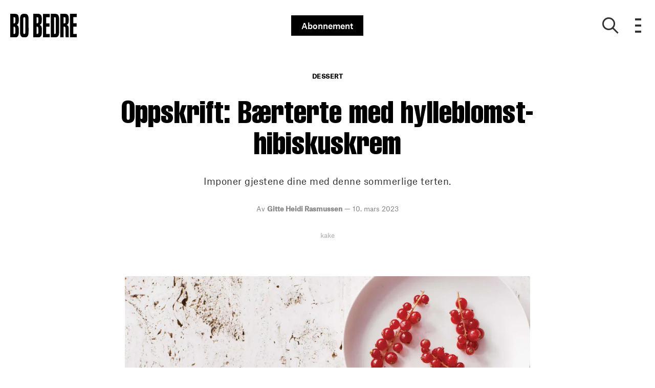

--- FILE ---
content_type: text/html; charset=utf-8
request_url: https://bo-bedre.no/mat/dessert/barterte-med-hylleblomst-hibiskuskrem
body_size: 41561
content:
<!doctype html>
<html data-n-head-ssr lang="nb" data-n-head="%7B%22lang%22:%7B%22ssr%22:%22nb%22%7D%7D">
  <head >
    <title>Bærterte med hylleblomst-hibiskuskrem | bo-bedre.no</title><meta data-n-head="ssr" charset="utf-8"><meta data-n-head="ssr" name="viewport" content="width=device-width, initial-scale=1"><meta data-n-head="ssr" name="mobile-web-app-capable" content="yes"><meta data-n-head="ssr" name="apple-mobile-web-app-capable" content="yes"><meta data-n-head="ssr" name="apple-mobile-web-app-status-bar-style" content="black"><meta data-n-head="ssr" name="HandheldFriendly" content="true"><meta data-n-head="ssr" http-equiv="Accept-CH" content="DPR, Width, Viewport-Width"><meta data-n-head="ssr" http-equiv="X-UA-Compatible" content="IE=edge,chrome=1"><meta data-n-head="ssr" name="format-detection" content="telephone=no,date=no,address=no,email=no,url=no"><meta data-n-head="ssr" name="bwlVersion" content="1.5.2"><meta data-n-head="ssr" property="fb:app_id" content="201424936571978"><meta data-n-head="ssr" property="og:locale" content="nb_NO"><meta data-n-head="ssr" property="og:site_name" content="Bo Bedre"><meta data-n-head="ssr" property="theme-color" content="#ed4b36"><meta data-n-head="ssr" name="description" content="Imponer gjestene dine med denne sommerlige terten. "><meta data-n-head="ssr" property="og:url" content="https://bo-bedre.no/mat/dessert/barterte-med-hylleblomst-hibiskuskrem"><meta data-n-head="ssr" property="og:title" content="Bærterte med hylleblomst-hibiskuskrem"><meta data-n-head="ssr" property="og:description" content="Imponer gjestene dine med denne sommerlige terten. "><meta data-n-head="ssr" property="og:type" content="article"><meta data-n-head="ssr" property="article:published_time" content="2023-03-10T11:32:40.000Z"><meta data-n-head="ssr" property="article:modified_time" content="2024-01-12T11:49:55.000Z"><meta data-n-head="ssr" property="article:section" content="Dessert"><meta data-n-head="ssr" property="og:article:author" content="Gitte Heidi Rasmussen"><meta data-n-head="ssr" property="og:image" content="https://images.bonnier.cloud/files/bob/production/2020/06/11144406/Forside_%40StineChristiansen.jpg?max-w=1200&amp;max-h=630&amp;fit=crop"><meta data-n-head="ssr" property="og:image:type" content="image/jpeg"><meta data-n-head="ssr" property="og:image:secure_url" content="https://images.bonnier.cloud/files/bob/production/2020/06/11144406/Forside_%40StineChristiansen.jpg?max-w=1200&amp;max-h=630&amp;fit=crop"><meta data-n-head="ssr" property="og:image:width" content="1200"><meta data-n-head="ssr" property="og:image:height" content="630"><meta data-n-head="ssr" name="twitter:card" content="summary_large_image"><meta data-n-head="ssr" name="twitter:description" content="Imponer gjestene dine med denne sommerlige terten. "><meta data-n-head="ssr" name="twitter:title" content="Bærterte med hylleblomst-hibiskuskrem"><meta data-n-head="ssr" name="twitter:image" content="https://images.bonnier.cloud/files/bob/production/2020/06/11144406/Forside_%40StineChristiansen.jpg"><meta data-n-head="ssr" name="twitter:image" content="https://images.bonnier.cloud/files/bob/production/2020/06/11144406/Forside_%40StineChristiansen.jpg"><meta data-n-head="ssr" name="cxense-site-id" content="1135156572985093682"><meta data-n-head="ssr" name="cXenseParse:bno-country" content="no"><meta data-n-head="ssr" name="cXenseParse:bno-brand" content="BOB"><meta data-n-head="ssr" name="cXenseParse:bno-language" content="nb"><meta data-n-head="ssr" name="cXenseParse:articleid" content="173999"><meta data-n-head="ssr" name="cXenseParse:bno-pagetype" content="article"><meta data-n-head="ssr" name="cXenseParse:pageclass" content="content"><meta data-n-head="ssr" name="cXenseParse:title" content="Bærterte med hylleblomst-hibiskuskrem"><meta data-n-head="ssr" name="cXenseParse:body-text" content=""><meta data-n-head="ssr" name="cXenseParse:description" content="Imponer gjestene dine med denne sommerlige terten. "><meta data-n-head="ssr" name="cXenseParse:image" content="https://images.bonnier.cloud/files/bob/production/2020/06/11144406/Forside_%40StineChristiansen.jpg"><meta data-n-head="ssr" name="cXenseParse:bno-danishsearchtitle" content="Opskrift på bærtærte med hyldeblomst-hibiscuscreme"><meta data-n-head="ssr" name="cXenseParse:recs:recommendable" content="true"><meta data-n-head="ssr" name="cXenseParse:bno-metatag-changedate" content="2024-01-12T11:49:55.000Z"><meta data-n-head="ssr" name="cXenseParse:recs:publishtime" content="2023-03-10T11:32:40.000Z"><meta data-n-head="ssr" name="cXenseParse:time:bno-featuredtime" content="2023-03-10T11:32:40.000Z"><meta data-n-head="ssr" name="cXenseParse:bno-reading-time" content="0"><meta data-n-head="ssr" name="cXenseParse:bno-taxo-cat" content="Dessert"><meta data-n-head="ssr" name="cXenseParse:bno-taxo-cat-url" content="https://bo-bedre.no/mat/dessert"><meta data-n-head="ssr" name="cXenseParse:bno-taxo-cat-top" content="Mat"><meta data-n-head="ssr" name="cXenseParse:bno-taxo-editorial-type" content=""><meta data-n-head="ssr" name="cXenseParse:bno-taxo-tag" content="kake"><meta data-n-head="ssr" name="bcm-brand" content="BOB"><meta data-n-head="ssr" name="bcm-country" content="no"><meta data-n-head="ssr" name="bcm-type" content="site"><meta data-n-head="ssr" name="bcm-tablet-breakpoint" content="1025"><meta data-n-head="ssr" name="bcm-mobile-breakpoint" content="768"><meta data-n-head="ssr" name="bcm-title" content="Bærterte med hylleblomst-hibiskuskrem"><meta data-n-head="ssr" name="bcm-sub" content="Mat"><meta data-n-head="ssr" name="bcm-categories" content="Dessert,Mat"><meta data-n-head="ssr" name="bcm-tags" content="kake"><meta data-n-head="ssr" name="k5a:contentTag" content="kake"><meta data-n-head="ssr" name="robots" content="max-image-preview:large"><meta data-n-head="ssr" property="bad:device" name="bad:device" content="desktop"><meta data-n-head="ssr" property="bad:pageType" name="bad:pageType" content="article"><meta data-n-head="ssr" data-n-head="ssr" name="cXenseParse:bno-dominantimage-crop-tv" content="q=60&amp;fp-x=0.5&amp;fp-y=0.5&amp;fit=crop&amp;crop=focalpoint&amp;ar=13:9"><meta data-n-head="ssr" data-n-head="ssr" name="cXenseParse:bno-dominantimage-crop-square" content="q=60&amp;fp-x=0.5&amp;fp-y=0.5&amp;fit=crop&amp;crop=focalpoint&amp;ar=1:1"><meta data-n-head="ssr" data-n-head="ssr" name="cXenseParse:bno-dominantimage-crop-wide169" content="q=60&amp;fp-x=0.5&amp;fp-y=0.5&amp;fit=crop&amp;crop=focalpoint&amp;ar=16:9"><meta data-n-head="ssr" data-n-head="ssr" name="cXenseParse:bno-dominantimage-crop-tv" content="q=60&amp;fp-x=0.5&amp;fp-y=0.5&amp;fit=crop&amp;crop=focalpoint&amp;ar=13:9"><meta data-n-head="ssr" data-n-head="ssr" name="cXenseParse:bno-dominantimage-crop-square" content="q=60&amp;fp-x=0.5&amp;fp-y=0.5&amp;fit=crop&amp;crop=focalpoint&amp;ar=1:1"><meta data-n-head="ssr" data-n-head="ssr" name="cXenseParse:bno-dominantimage-crop-wide169" content="q=60&amp;fp-x=0.5&amp;fp-y=0.5&amp;fit=crop&amp;crop=focalpoint&amp;ar=16:9"><meta data-n-head="ssr" data-n-head="ssr" name="cXenseParse:bno-dominantimage-crop-tv" content="q=60&amp;fp-x=0.5&amp;fp-y=0.5&amp;fit=crop&amp;crop=focalpoint&amp;ar=13:9"><meta data-n-head="ssr" data-n-head="ssr" name="cXenseParse:bno-dominantimage-crop-square" content="q=60&amp;fp-x=0.5&amp;fp-y=0.5&amp;fit=crop&amp;crop=focalpoint&amp;ar=1:1"><meta data-n-head="ssr" data-n-head="ssr" name="cXenseParse:bno-dominantimage-crop-wide169" content="q=60&amp;fp-x=0.5&amp;fp-y=0.5&amp;fit=crop&amp;crop=focalpoint&amp;ar=16:9"><meta data-n-head="ssr" data-n-head="ssr" name="cXenseParse:bno-dominantimage-crop-tv" content="q=60&amp;fp-x=0.5&amp;fp-y=0.5&amp;fit=crop&amp;crop=focalpoint&amp;ar=13:9"><meta data-n-head="ssr" data-n-head="ssr" name="cXenseParse:bno-dominantimage-crop-square" content="q=60&amp;fp-x=0.5&amp;fp-y=0.5&amp;fit=crop&amp;crop=focalpoint&amp;ar=1:1"><meta data-n-head="ssr" data-n-head="ssr" name="cXenseParse:bno-dominantimage-crop-wide169" content="q=60&amp;fp-x=0.5&amp;fp-y=0.5&amp;fit=crop&amp;crop=focalpoint&amp;ar=16:9"><meta data-n-head="ssr" data-n-head="ssr" name="cXenseParse:bno-dominantimage-crop-tv" content="q=60&amp;fp-x=0.5&amp;fp-y=0.5&amp;fit=crop&amp;crop=focalpoint&amp;ar=13:9"><meta data-n-head="ssr" data-n-head="ssr" name="cXenseParse:bno-dominantimage-crop-square" content="q=60&amp;fp-x=0.5&amp;fp-y=0.5&amp;fit=crop&amp;crop=focalpoint&amp;ar=1:1"><meta data-n-head="ssr" data-n-head="ssr" name="cXenseParse:bno-dominantimage-crop-wide169" content="q=60&amp;fp-x=0.5&amp;fp-y=0.5&amp;fit=crop&amp;crop=focalpoint&amp;ar=16:9"><meta data-n-head="ssr" data-n-head="ssr" name="cXenseParse:bno-dominantimage-crop-tv" content="q=60&amp;fp-x=0.5&amp;fp-y=0.5&amp;fit=crop&amp;crop=focalpoint&amp;ar=13:9"><meta data-n-head="ssr" data-n-head="ssr" name="cXenseParse:bno-dominantimage-crop-square" content="q=60&amp;fp-x=0.5&amp;fp-y=0.5&amp;fit=crop&amp;crop=focalpoint&amp;ar=1:1"><meta data-n-head="ssr" data-n-head="ssr" name="cXenseParse:bno-dominantimage-crop-wide169" content="q=60&amp;fp-x=0.5&amp;fp-y=0.5&amp;fit=crop&amp;crop=focalpoint&amp;ar=16:9"><meta data-n-head="ssr" data-n-head="ssr" name="cXenseParse:bno-dominantimage-crop-tv" content="q=60&amp;fp-x=0.5&amp;fp-y=0.5&amp;fit=crop&amp;crop=focalpoint&amp;ar=13:9"><meta data-n-head="ssr" data-n-head="ssr" name="cXenseParse:bno-dominantimage-crop-square" content="q=60&amp;fp-x=0.5&amp;fp-y=0.5&amp;fit=crop&amp;crop=focalpoint&amp;ar=1:1"><meta data-n-head="ssr" data-n-head="ssr" name="cXenseParse:bno-dominantimage-crop-wide169" content="q=60&amp;fp-x=0.5&amp;fp-y=0.5&amp;fit=crop&amp;crop=focalpoint&amp;ar=16:9"><link data-n-head="ssr" rel="icon" type="image/x-icon" href="/favicon.ico"><link data-n-head="ssr" rel="preconnect" href="https://dev.visualwebsiteoptimizer.com"><link data-n-head="ssr" rel="canonical" href="https://bo-bedre.no/mat/dessert/barterte-med-hylleblomst-hibiskuskrem"><link data-n-head="ssr" rel="alternate" type="application/rss+xml" title="Bo Bedre RSS feed" href="https://bo-bedre.no/feed/rss"><link data-n-head="ssr" rel="alternate" hreflang="nb-NO" href="https://bo-bedre.no/mat/dessert/barterte-med-hylleblomst-hibiskuskrem"><link data-n-head="ssr" rel="alternate" hreflang="da-DK" href="https://bobedre.dk/opskrifter/dessert/baertaerte-med-hyldeblomst-hibiscuscreme"><script data-n-head="ssr" type="text/javascript" id="vwoCode">  window._vwo_code || (function() {
            var account_id = 713144,
                version = 2.1,
                settings_tolerance = 2000,
                hide_element = 'body',
                hide_element_style = 'opacity:0 !important;filter:alpha(opacity=0) !important;background:none !important;transition:none !important;',
                f = false, w = window, d = document, v = d.querySelector('#vwoCode'),
                cK = '_vwo_' + account_id + '_settings', cc = {};
            try {
              var c = JSON.parse(localStorage.getItem('_vwo_' + account_id + '_config'));
              cc = c && typeof c === 'object' ? c : {};
            } catch (e) {}
            var stT = cc.stT === 'session' ? w.sessionStorage : w.localStorage;
            code = {
              use_existing_jquery: function() { return typeof use_existing_jquery !== 'undefined' ? use_existing_jquery : undefined; },
              library_tolerance: function() { return typeof library_tolerance !== 'undefined' ? library_tolerance : undefined; },
              settings_tolerance: function() { return cc.sT || settings_tolerance; },
              hide_element_style: function() { return '{' + (cc.hES || hide_element_style) + '}'; },
              hide_element: function() {
                if (performance.getEntriesByName('first-contentful-paint')[0]) { return ''; }
                return typeof cc.hE === 'string' ? cc.hE : hide_element;
              },
              getVersion: function() { return version; },
              finish: function(e) {
                if (!f) {
                  f = true;
                  var t = d.getElementById('_vis_opt_path_hides');
                  if (t) t.parentNode.removeChild(t);
                  if (e) (new Image).src = 'https://dev.visualwebsiteoptimizer.com/ee.gif?a=' + account_id + e;
                }
              },
              finished: function() { return f; },
              addScript: function(e) {
                var t = d.createElement('script');
                t.type = 'text/javascript';
                if (e.src) { t.src = e.src; } else { t.text = e.text; }
                d.getElementsByTagName('head')[0].appendChild(t);
              },
              load: function(e, t) {
                var i = this.getSettings(), n = d.createElement('script'), r = this;
                t = t || {};
                if (i) {
                  n.textContent = i;
                  d.getElementsByTagName('head')[0].appendChild(n);
                  if (!w.VWO || VWO.caE) {
                    stT.removeItem(cK);
                    r.load(e);
                  }
                } else {
                  var o = new XMLHttpRequest();
                  o.open('GET', e, true);
                  o.withCredentials = !t.dSC;
                  o.responseType = t.responseType || 'text';
                  o.onload = function() {
                    if (t.onloadCb) { return t.onloadCb(o, e); }
                    if (o.status === 200) { _vwo_code.addScript({ text: o.responseText }); }
                    else { _vwo_code.finish('&e=loading_failure:' + e); }
                  };
                  o.onerror = function() {
                    if (t.onerrorCb) { return t.onerrorCb(e); }
                    _vwo_code.finish('&e=loading_failure:' + e);
                  };
                  o.send();
                }
              },
              getSettings: function() {
                try {
                  var e = stT.getItem(cK);
                  if (!e) { return; }
                  e = JSON.parse(e);
                  if (Date.now() > e.e) {
                    stT.removeItem(cK);
                    return;
                  }
                  return e.s;
                } catch (e) { return; }
              },
              init: function() {
                if (d.URL.indexOf('__vwo_disable__') > -1) return;
                var e = this.settings_tolerance();
                w._vwo_settings_timer = setTimeout(function() {
                  _vwo_code.finish();
                  stT.removeItem(cK);
                }, e);
                var t;
                if (this.hide_element() !== 'body') {
                  t = d.createElement('style');
                  var i = this.hide_element(), n = i ? i + this.hide_element_style() : '', r = d.getElementsByTagName('head')[0];
                  t.setAttribute('id', '_vis_opt_path_hides');
                  v && t.setAttribute('nonce', v.nonce);
                  t.setAttribute('type', 'text/css');
                  if (t.styleSheet) t.styleSheet.cssText = n;
                  else t.appendChild(d.createTextNode(n));
                  r.appendChild(t);
                } else {
                  t = d.getElementsByTagName('head')[0];
                  var n = d.createElement('div');
                  n.style.cssText = 'z-index: 2147483647 !important;position: fixed !important;left: 0 !important;top: 0 !important;width: 100% !important;height: 100% !important;background: white !important;';
                  n.setAttribute('id', '_vis_opt_path_hides');
                  n.classList.add('_vis_hide_layer');
                  t.parentNode.insertBefore(n, t.nextSibling);
                }
                var o = 'https://dev.visualwebsiteoptimizer.com/j.php?a=' + account_id + '&u=' + encodeURIComponent(d.URL) + '&vn=' + version;
                if (w.location.search.indexOf('_vwo_xhr') !== -1) {
                  this.addScript({ src: o });
                } else {
                  this.load(o + '&x=true');
                }
              }
            };
            w._vwo_code = code;
            code.init();
          })();
      
          window.VWO = window.VWO || [];
          window.VWO.push(['onVariationApplied', function(data) {
            var expId = data[1];
            var variationId = data[2];
            if (typeof(_vwo_exp[expId].comb_n[variationId]) !== 'undefined' && ['VISUAL_AB', 'VISUAL', 'SPLIT_URL', 'SURVEY'].indexOf(_vwo_exp[expId].type) > -1) {
              var x = [_vwo_exp[expId].comb_n[variationId]];
              window._mfq = window._mfq || [];
              window._mfq.push(["tag", "Variant: " + x]);
            }
          }]);  </script><script data-n-head="ssr" data-hid="gtm-script">if(!window._gtm_init){window._gtm_init=1;(function(w,n,d,m,e,p){w[d]=(w[d]==1||n[d]=='yes'||n[d]==1||n[m]==1||(w[e]&&w[e][p]&&w[e][p]()))?1:0})(window,navigator,'doNotTrack','msDoNotTrack','external','msTrackingProtectionEnabled');(function(w,d,s,l,x,y){w[x]={};w._gtm_inject=function(i){if(w.doNotTrack||w[x][i])return;w[x][i]=1;w[l]=w[l]||[];w[l].push({'gtm.start':new Date().getTime(),event:'gtm.js'});var f=d.getElementsByTagName(s)[0],j=d.createElement(s);j.async=true;j.src='https://www.googletagmanager.com/gtm.js?id='+i;f.parentNode.insertBefore(j,f);}})(window,document,'script','dataLayer','_gtm_ids','_gtm_inject')}</script><script data-n-head="ssr" data-hid="CookieConsent" id="CookieConsent" type="text/javascript" charset="utf-8">window.gdprAppliesGlobally=true;(function(){function r(e){if(!window.frames[e]){if(document.body&&document.body.firstChild){var t=document.body;var n=document.createElement("iframe");n.style.display="none";n.name=e;n.title=e;t.insertBefore(n,t.firstChild)}else{setTimeout(function(){r(e)},5)}}}function e(n,i,o,c,s){function e(e,t,n,r){if(typeof n!=="function"){return}if(!window[i]){window[i]=[]}var a=false;if(s){a=s(e,r,n)}if(!a){window[i].push({command:e,version:t,callback:n,parameter:r})}}e.stub=true;e.stubVersion=2;function t(r){if(!window[n]||window[n].stub!==true){return}if(!r.data){return}var a=typeof r.data==="string";var e;try{e=a?JSON.parse(r.data):r.data}catch(t){return}if(e[o]){var i=e[o];window[n](i.command,i.version,function(e,t){var n={};n[c]={returnValue:e,success:t,callId:i.callId};r.source.postMessage(a?JSON.stringify(n):n,"*")},i.parameter)}}if(typeof window[n]!=="function"){window[n]=e;if(window.addEventListener){window.addEventListener("message",t,false)}else{window.attachEvent("onmessage",t)}}}e("__tcfapi","__tcfapiBuffer","__tcfapiCall","__tcfapiReturn");r("__tcfapiLocator");(function(e,t){var n=document.createElement("link");n.rel="preload";n.as="script";var r=document.createElement("script");r.id="spcloader";r.type="text/javascript";r["async"]=true;r.charset="utf-8";var a="https://sdk.privacy-center.org/"+e+"/loader.js?target_type=notice&target="+t;n.href=a;r.src=a;var i=document.getElementsByTagName("script")[0];i.parentNode.insertBefore(n,i);i.parentNode.insertBefore(r,i)})("fb809c51-e9cd-4e35-a92d-e44bb858841e","dXQECzhP")})();</script><script data-n-head="ssr" data-hid="DidomiConfig" innterHTML="window.didomiConfig = {
        user: {
          bots: {
            consentRequired: false,
            types: ['crawlers', 'performance'],
            extraUserAgents: [],
          }
        }
      }" type="text/javascript" charset="utf-8"></script><script data-n-head="ssr" data-hid="gpt-script-id" src="https://securepubads.g.doubleclick.net/tag/js/gpt.js" data-vendor="google"></script><script data-n-head="ssr" data-hid="rubicon-script-id" src="https://micro.rubiconproject.com/prebid/dynamic/12954.js?site=BP_NO" id="rubicon-script-id" data-vendor="iab:52"></script><script data-n-head="ssr" data-hid="cxense" src="https://cdn.cxense.com/cx.cce.js" defer ssr="false"></script><script data-n-head="ssr" data-hid="common-bonnier-datalayer-cloud-script" src="https://europe-west1-bonnier-big-data.cloudfunctions.net/commonBonnierDataLayer" async></script><script data-n-head="ssr" data-hid="cxense-init" type="text/javascript" charset="utf-8">
            window.cX = window.cX || {}
            window.cX.callQueue = window.cX.callQueue || []
            window.cX.callQueue.push(['setSiteId', '1135156572985093682'])
            window.cX.callQueue.push(['sendPageViewEvent'])
          </script><script data-n-head="ssr" data-hid="piano-script" type="text/javascript" charset="utf-8" ssr="false">
          tp = window.tp || [];
          tp.push(["setAid", 'WedznuZopu']);
          tp.push(["setSandbox", false]);
          tp.push(["setCxenseSiteId", '1135156572985093682']);

          (function(src) {
              var a = document.createElement("script");
              a.type = "text/javascript";
              a.async = true;
              a.src = src;
              var b = document.getElementsByTagName("script")[0];
              b.parentNode.insertBefore(a, b)
          })("https://cdn.tinypass.com/api/tinypass.min.js");
      </script><script data-n-head="ssr" type="application/ld+json">[{"@context":"https://schema.org","@type":"Article","@id":"https://bo-bedre.no/mat/dessert/barterte-med-hylleblomst-hibiskuskrem#article","inLanguage":"nb-NO","url":"https://bo-bedre.no/mat/dessert/barterte-med-hylleblomst-hibiskuskrem","mainEntityOfPage":"https://bo-bedre.no/mat/dessert/barterte-med-hylleblomst-hibiskuskrem","name":"Oppskrift: Bærterte med hylleblomst-hibiskuskrem","image":"https://images.bonnier.cloud/files/bob/production/2020/06/11144406/Forside_%40StineChristiansen.jpg","description":"Imponer gjestene dine med denne sommerlige terten. ","headline":"Oppskrift: Bærterte med hylleblomst-hibiskuskrem","datePublished":"2023-03-10T11:32:40.000Z","dateModified":"2024-01-12T11:49:55.000Z","publisher":[{"@type":"Organization","url":"https://bo-bedre.no","name":"Bo Bedre","description":"BO BEDRE gir deg de siste trendene, de hotteste shoppingtipsene, de beste stylingideene og ikke minst de mest inspirerende hjemmene.","logo":[{"@type":"ImageObject","url":"bo-bedre.no/logo.png"}]}],"author":[{"@type":"Person","@id":"https://bo-bedre.no/author/gitte-heidi-rasmussen#Person","name":"Gitte Heidi Rasmussen","url":"https://bo-bedre.no/author/gitte-heidi-rasmussen","jobTitle":null,"description":"","image":[]}],"potentialAction":[{"@type":"ReadAction","target":["https://bo-bedre.no"]},{"@type":"SearchAction","target":[{"@type":"EntryPoint","urlTemplate":"https://bo-bedre.no/search?s={search_term_string}"}],"query-input":[{"@type":"PropertyValueSpecification","valueRequired":"https://schema.org/True","valueName":"search_term_string"}]}]},{},{},{"@context":"https://schema.org","@type":"BreadcrumbList","itemListElement":[{"@context":"https://schema.org","@type":"ListItem","position":0,"name":"mat","item":"https://bo-bedre.no/mat"},{"@context":"https://schema.org","@type":"ListItem","position":1,"name":"dessert","item":"https://bo-bedre.no/mat/dessert"},{"@context":"https://schema.org","@type":"ListItem","position":2,"name":"barterte med hylleblomst hibiskuskrem","item":null}]},{},{"@context":"https://schema.org","@type":"Recipe","@id":"https://bo-bedre.no/mat/dessert/barterte-med-hylleblomst-hibiskuskrem#recipe","inLanguage":"nb-NO","url":"https://bo-bedre.no/mat/dessert/barterte-med-hylleblomst-hibiskuskrem","mainEntityOfPage":"https://bo-bedre.no/mat/dessert/barterte-med-hylleblomst-hibiskuskrem","name":"Bærterte med hylleblomst-hibiskuskrem","description":"Imponer gjestene dine med denne sommerlige terten. ","recipeIngredient":["225 gram hvetemel","75 gram mandelmel","75 gram sukker","1/4 - vaniljestang","200 gram smør","1 piece eggeplomme","3 dl kremfløte","11 tablespoon tørket hibiskusblomst","300 gram hakket hvit sjokolade","½ dl hylleblomstkonsentrat","½ - stang vanilje","750 gram blandede bær (f.eks jordbær, bringebær, blåbær, bjørnebær, rips,"],"recipeYield":"10-12","publisher":[{"@type":"Organization","url":"https://bo-bedre.no","name":"Bo Bedre","description":"BO BEDRE gir deg de siste trendene, de hotteste shoppingtipsene, de beste stylingideene og ikke minst de mest inspirerende hjemmene.","logo":[{"@type":"ImageObject","url":"bo-bedre.no/logo.png"}]}],"author":[{"@type":"Person","@id":"https://bo-bedre.no/author/gitte-heidi-rasmussen/#Person","name":"Gitte Heidi Rasmussen","url":"https://bo-bedre.no/author/gitte-heidi-rasmussen","jobTitle":null,"description":"","image":[]}],"dateModified":"2024-01-12T11:49:55.000Z","datePublished":"2023-03-10T11:32:40.000Z","recipeInstructions":[{"@type":"HowToStep","text":"Bland mel, mandelmel, sukker og vaniljekorn."},{"@type":"HowToStep","text":"Smuldre smør i blandingen, og bland raskt deigen med eggeplommen."},{"@type":"HowToStep","text":"Legg deigen i kjøleskapet i ca. 30 min., rull den deretter ut, og legg den i en terteform. Spar på ekstra deig til små mørdeigsblomster."},{"@type":"HowToStep","text":"Dekk tertebunnen med bakepapir, og fyll opp med tørkede bønner eller linser, så sidene holdes på plass under bakingen."},{"@type":"HowToStep","text":"Bak tertebunnen 15 min. ved 175°."},{"@type":"HowToStep","text":"Fjern papir og bønner, og bak ytterligere 5 min., til bunden er sprø og gylden."},{"@type":"HowToStep","text":"Avkjøl tertebunden."},{"@type":"HowToStep","text":"Varm fløten opp til kokepunktet sammen med hibiskus, og la det trekke litt."},{"@type":"HowToStep","text":"Sil fløten, varm den opp igjen, og tilsett hakket sjokolade."},{"@type":"HowToStep","text":"10. Rør rundt til sjokoladen er helt smeltet og kremen er blitt blank."},{"@type":"HowToStep","text":"11. Smak til kremen med hylleblomstkonsentrat og vaniljekorn, og fyll den i tertebunnen."},{"@type":"HowToStep","text":"12. Sett terten kaldt til kremen er fast."},{"@type":"HowToStep","text":"13. Rull den ekstra tertedeigen ut og stikk ut små, forskjellige blomster. Legg dem på en bakeplate, og bak dem sprø og gyldne."},{"@type":"HowToStep","text":"15. Pynt kaken med masser av friske bær og mørdeigsblomstene."},{"@type":"HowToStep","text":"16. Servér straks."}],"keywords":null,"recipeCategory":"Dessert","image":{"@type":"ImageObject","url":"https://images.bonnier.cloud/files/bob/production/2023/03/20111225/Forside_%40StineChristiansen-scaled.jpg"}}]</script><link rel="preload" href="/_nuxt/dbeb5ec.js" as="script"><link rel="preload" href="/_nuxt/721b5e5.js" as="script"><link rel="preload" href="/_nuxt/css/50bdf8d.css" as="style"><link rel="preload" href="/_nuxt/5b37ddc.js" as="script"><link rel="preload" href="/_nuxt/css/a344fad.css" as="style"><link rel="preload" href="/_nuxt/89ef3a5.js" as="script"><link rel="preload" href="/_nuxt/5bb1b00.js" as="script"><link rel="preload" href="/_nuxt/css/8ebff97.css" as="style"><link rel="preload" href="/_nuxt/f895dda.js" as="script"><link rel="preload" href="/_nuxt/css/05f5678.css" as="style"><link rel="preload" href="/_nuxt/0068302.js" as="script"><link rel="preload" href="/_nuxt/9d92f91.js" as="script"><link rel="preload" href="/_nuxt/css/72dfce7.css" as="style"><link rel="preload" href="/_nuxt/01ec2cc.js" as="script"><link rel="preload" href="/_nuxt/css/bde78eb.css" as="style"><link rel="preload" href="/_nuxt/6a3c890.js" as="script"><link rel="preload" href="/_nuxt/142573b.js" as="script"><link rel="preload" href="/_nuxt/css/fd249dc.css" as="style"><link rel="preload" href="/_nuxt/6009f3d.js" as="script"><link rel="preload" href="/_nuxt/css/52dfea7.css" as="style"><link rel="preload" href="/_nuxt/9bf6989.js" as="script"><link rel="preload" href="/_nuxt/css/7c7af50.css" as="style"><link rel="preload" href="/_nuxt/faea751.js" as="script"><link rel="stylesheet" href="/_nuxt/css/50bdf8d.css"><link rel="stylesheet" href="/_nuxt/css/a344fad.css"><link rel="stylesheet" href="/_nuxt/css/8ebff97.css"><link rel="stylesheet" href="/_nuxt/css/05f5678.css"><link rel="stylesheet" href="/_nuxt/css/72dfce7.css"><link rel="stylesheet" href="/_nuxt/css/bde78eb.css"><link rel="stylesheet" href="/_nuxt/css/fd249dc.css"><link rel="stylesheet" href="/_nuxt/css/52dfea7.css"><link rel="stylesheet" href="/_nuxt/css/7c7af50.css">
  </head>
  <body class="no-js" data-n-head="%7B%22class%22:%7B%22ssr%22:%22no-js%22%7D%7D">
    <noscript data-n-head="ssr" data-hid="gtm-noscript" data-pbody="true"><iframe src="https://www.googletagmanager.com/ns.html?id=GTM-5HQ6KLM&" height="0" width="0" style="display:none;visibility:hidden" title="gtm"></iframe></noscript><div data-server-rendered="true" id="__nuxt"><!----><div id="__layout"><main data-fetch-key="data-v-e7b286b2:0" data-v-e7b286b2><div id="mkt-placement-5" data-v-afb14004 data-v-e7b286b2></div> <div id="mkt-placement-4" data-v-afb14004 data-v-e7b286b2></div> <div id="mkt-placement-11" data-v-afb14004 data-v-e7b286b2></div> <div data-v-e7b286b2><div class="vue-portal-target" data-v-e7b286b2></div></div> <header id="header" class="header" data-v-7ab33d45 data-v-e7b286b2><input id="main-menu-toggle" type="checkbox" tabindex="-1" class="js-menu-fallback-checkbox" data-v-7ab33d45> <div class="header-grid" data-v-7ab33d45><div class="header-grid__left" data-v-7ab33d45><a href="/" title="Tilbake til fronten" class="header__logo nuxt-link-active" data-v-35f2079a data-v-7ab33d45><img src="/logo.svg" alt="Brand logo" data-v-35f2079a></a></div> <div class="header-grid__middle" data-v-7ab33d45><a target="_blank" rel="noopener noreferrer nofollow" href="https://abonnement.bo-bedre.no/brand/bo-bedre-no/?media=Abonner_link" class="subscribe-btn" data-v-7ab33d45>Abonnement</a></div> <div class="header-grid__right" data-v-7ab33d45><button aria-label="Show search" class="btn--clean header-grid__right__search" data-v-7ab33d45><i class="icon-search" data-v-7ab33d45></i></button> <label aria-expanded="false" aria-controls="offcanvas" aria-label="Open menu" tabindex="0" for="main-menu-toggle" class="header-grid__right__menu" style="outline: none; user-select: none" data-v-7ab33d45><div class="hamburger" data-v-7ab33d45><span data-v-7ab33d45></span> <span data-v-7ab33d45></span> <span data-v-7ab33d45></span> <span data-v-7ab33d45></span></div></label> <!----> <div class="no-js__menu" data-v-7ab33d45><div class="overlay-wrapper" data-v-358de686 data-v-7ab33d45><div class="overlay-inner" data-v-358de686><div class="container show-menu" data-v-5702ebc4 data-v-7ab33d45><div class="mobile-search" data-v-5702ebc4><div class="mobile-search__input" data-v-514ef90f data-v-5702ebc4><div class="search-container" data-v-514ef90f><div class="centered-form" data-v-514ef90f><form data-v-514ef90f><input placeholder="Søk" type="search" tabindex="-1" value="" class="search__input" data-v-514ef90f> <button type="submit" class="search-arrow-container" data-v-514ef90f><svg viewBox="0 0 24 24" class="btn-search" data-v-514ef90f><use xlink:href="/_nuxt/img/sprite.2d4c96a.svg#search"></use></svg></button></form></div></div></div></div> <div class="grid-menu" data-v-5702ebc4><div role="menuitem" class="grid-menu__item" data-v-5702ebc4><div class="main-menu" data-v-5702ebc4><div class="main-menu__header" data-v-5702ebc4><a href="/boliger" data-v-5702ebc4><span data-v-5702ebc4>Boliger</span></a> <button class="main-menu__icon" data-v-5702ebc4><i class="icon-arrow-down" data-v-5702ebc4></i></button></div> <div class="main-menu__content sub-menu" data-v-5702ebc4><ul class="sub-menu__list" data-v-5702ebc4><li class="sub-menu__item" data-v-5702ebc4><a href="/boliger/hus" data-v-5702ebc4><span data-v-5702ebc4>Hus</span></a></li><li class="sub-menu__item" data-v-5702ebc4><a href="/boliger/leiligheter" data-v-5702ebc4><span data-v-5702ebc4>Leiligheter</span></a></li><li class="sub-menu__item" data-v-5702ebc4><a href="/boliger/hytter" data-v-5702ebc4><span data-v-5702ebc4>Hytter</span></a></li></ul></div></div></div><div role="menuitem" class="grid-menu__item" data-v-5702ebc4><div class="main-menu" data-v-5702ebc4><div class="main-menu__header" data-v-5702ebc4><a href="/interior" data-v-5702ebc4><span data-v-5702ebc4>Interiør</span></a> <button class="main-menu__icon" data-v-5702ebc4><i class="icon-arrow-down" data-v-5702ebc4></i></button></div> <div class="main-menu__content sub-menu" data-v-5702ebc4><ul class="sub-menu__list" data-v-5702ebc4><li class="sub-menu__item" data-v-5702ebc4><a href="/interior/shopping" data-v-5702ebc4><span data-v-5702ebc4>Shopping</span></a></li><li class="sub-menu__item" data-v-5702ebc4><a href="/interior/kjokken" data-v-5702ebc4><span data-v-5702ebc4>Kjøkken</span></a></li><li class="sub-menu__item" data-v-5702ebc4><a href="/interior/bad" data-v-5702ebc4><span data-v-5702ebc4>Bad</span></a></li><li class="sub-menu__item" data-v-5702ebc4><a href="/interior/stue" data-v-5702ebc4><span data-v-5702ebc4>Stue</span></a></li><li class="sub-menu__item" data-v-5702ebc4><a href="/interior/soverom" data-v-5702ebc4><span data-v-5702ebc4>Soverom</span></a></li><li class="sub-menu__item" data-v-5702ebc4><a href="/interior/barnerom" data-v-5702ebc4><span data-v-5702ebc4>Barnerom</span></a></li><li class="sub-menu__item" data-v-5702ebc4><a href="/interior/entre" data-v-5702ebc4><span data-v-5702ebc4>Entré</span></a></li><li class="sub-menu__item" data-v-5702ebc4><a href="/interior/hjemmekontor" data-v-5702ebc4><span data-v-5702ebc4>Hjemmekontor</span></a></li></ul></div></div></div><div role="menuitem" class="grid-menu__item" data-v-5702ebc4><div class="main-menu" data-v-5702ebc4><div class="main-menu__header" data-v-5702ebc4><a href="/mat" class="nuxt-link-active" data-v-5702ebc4><span data-v-5702ebc4>Mat</span></a> <button class="main-menu__icon" data-v-5702ebc4><i class="icon-arrow-down" data-v-5702ebc4></i></button></div> <div class="main-menu__content sub-menu" data-v-5702ebc4><ul class="sub-menu__list" data-v-5702ebc4><li class="sub-menu__item" data-v-5702ebc4><a href="/mat/forrett" data-v-5702ebc4><span data-v-5702ebc4>Forrett</span></a></li><li class="sub-menu__item" data-v-5702ebc4><a href="/mat/hovedrett" data-v-5702ebc4><span data-v-5702ebc4>Hovedrett</span></a></li><li class="sub-menu__item" data-v-5702ebc4><a href="/mat/dessert" class="nuxt-link-active" data-v-5702ebc4><span data-v-5702ebc4>Dessert</span></a></li><li class="sub-menu__item" data-v-5702ebc4><a href="/mat/drinker" data-v-5702ebc4><span data-v-5702ebc4>Drinker</span></a></li><li class="sub-menu__item" data-v-5702ebc4><a href="/tags/kaffe" data-v-5702ebc4><span data-v-5702ebc4>Kaffe</span></a></li></ul></div></div></div><div role="menuitem" class="grid-menu__item" data-v-5702ebc4><div class="main-menu" data-v-5702ebc4><div class="main-menu__header" data-v-5702ebc4><a href="/design" data-v-5702ebc4><span data-v-5702ebc4>Design</span></a> <button class="main-menu__icon" data-v-5702ebc4><i class="icon-arrow-down" data-v-5702ebc4></i></button></div> <div class="main-menu__content sub-menu" data-v-5702ebc4><ul class="sub-menu__list" data-v-5702ebc4><li class="sub-menu__item" data-v-5702ebc4><a href="/design/trend" data-v-5702ebc4><span data-v-5702ebc4>Trend</span></a></li><li class="sub-menu__item" data-v-5702ebc4><a href="/design/bo-bedres-designpris" data-v-5702ebc4><span data-v-5702ebc4>BO BEDRE Designpris</span></a></li><li class="sub-menu__item" data-v-5702ebc4><a href="/arkitektur" data-v-5702ebc4><span data-v-5702ebc4>Arkitektur</span></a></li><li class="sub-menu__item" data-v-5702ebc4><a href="/design/designere" data-v-5702ebc4><span data-v-5702ebc4>Designere</span></a></li><li class="sub-menu__item" data-v-5702ebc4><a href="/kunst/storbyguide" data-v-5702ebc4><span data-v-5702ebc4>Storbyguide</span></a></li><li class="sub-menu__item" data-v-5702ebc4><a href="/kunst" data-v-5702ebc4><span data-v-5702ebc4>Kunst &amp; kultur</span></a></li></ul></div></div></div><div role="menuitem" class="grid-menu__item" data-v-5702ebc4><div class="main-menu" data-v-5702ebc4><div class="main-menu__header" data-v-5702ebc4><a href="/det-nye-magasinet" data-v-5702ebc4><span data-v-5702ebc4>Magasinet</span></a> <button class="main-menu__icon" data-v-5702ebc4><i class="icon-arrow-down" data-v-5702ebc4></i></button></div> <div class="main-menu__content sub-menu" data-v-5702ebc4><ul class="sub-menu__list" data-v-5702ebc4><li class="sub-menu__item" data-v-5702ebc4><a href="/det-nye-magasinet" data-v-5702ebc4><span data-v-5702ebc4>Det nye magasinet</span></a></li><li class="sub-menu__item" data-v-5702ebc4><a href="https://abonnement.bo-bedre.no/brand/bo-bedre-no/?media=abonner_link" data-v-5702ebc4><span data-v-5702ebc4>Abonnement</span></a></li><li class="sub-menu__item" data-v-5702ebc4><a href="/newslettersignup" data-v-5702ebc4><span data-v-5702ebc4>Nyhetsbrev</span></a></li><li class="sub-menu__item" data-v-5702ebc4><a href="/konkurranser" data-v-5702ebc4><span data-v-5702ebc4>Konkurranser</span></a></li><li class="sub-menu__item" data-v-5702ebc4><a href="/kontakt-bo-bedre" data-v-5702ebc4><span data-v-5702ebc4>Kontakt redaksjonen</span></a></li></ul></div></div></div></div></div></div></div></div></div></div></header> <!----> <div class="content-wrapper" data-v-e7b286b2><div data-fetch-key="0"><article data-fetch-key="data-v-25b13b0a:0" data-v-25b13b0a><DIV class="v-portal" style="display:none;" data-v-25b13b0a></DIV> <!----> <div class="content composite" data-v-25b13b0a><!----> <div data-template="no-image" class="article-header grid__item--full" data-v-25b13b0a><!----> <div class="article-header__content grid__item--full"><header class="article-header__body"><!----> <div class="article-category"><a href="/mat/dessert" class="article-category__link nuxt-link-active">
          Dessert
        </a></div> <h1 class="article-title">
        Oppskrift: Bærterte med hylleblomst-hibiskuskrem
      </h1> <p class="article-summary">
        Imponer gjestene dine med denne sommerlige terten. 
      </p> <address class="article-byline" data-v-99d8c536>
  Av 
  <div data-v-99d8c536><div data-v-99d8c536><strong data-v-99d8c536>Gitte Heidi Rasmussen</strong> <!----></div></div>
   — 10. mars  2023
</address> <div class="article-tags"><div class="grid__item--content" data-v-6ec9c175><ul class="tags" data-v-6ec9c175><li class="tags__item" data-v-6ec9c175><a href="/tags/kake" title="kake" class="tags__link" data-v-6ec9c175>
        kake
      </a></li></ul></div></div></header></div></div> <div class="grid__item--full default-banner-size bonnier-ad" data-v-4a6bb7d2 data-v-25b13b0a><div class="banner--tablet banner--wide" data-v-4a6bb7d2><b-a-d slotname="panorama" targeting-tags="kake" data-v-4a6bb7d2></b-a-d></div></div> <div type="recipe" uuid="5b18581e-e819-42e8-923a-58d02f7b3ed4" class="recipe-container grid__item--content-wide" data-v-58565076 data-v-25b13b0a><div class="recipe-container--left widget" data-v-58565076><div class="recipe__header" data-v-58565076><figure class="recipe__figure mb-4" data-v-58565076><picture class="image__skeleton" style="padding-top:143.3370660694289%;--focalpoint:50% 50%;" data-v-fdb5bf26 data-v-58565076><source data-srcset="https://images-bonnier.imgix.net/files/bob/production/2023/03/20111225/Forside_%40StineChristiansen-scaled.jpg?auto=compress,format&amp;w=1024, https://images-bonnier.imgix.net/files/bob/production/2023/03/20111225/Forside_%40StineChristiansen-scaled.jpg?auto=compress,format&amp;w=960, https://images-bonnier.imgix.net/files/bob/production/2023/03/20111225/Forside_%40StineChristiansen-scaled.jpg?auto=compress,format&amp;w=900, https://images-bonnier.imgix.net/files/bob/production/2023/03/20111225/Forside_%40StineChristiansen-scaled.jpg?auto=compress,format&amp;w=800, https://images-bonnier.imgix.net/files/bob/production/2023/03/20111225/Forside_%40StineChristiansen-scaled.jpg?auto=compress,format&amp;w=600, https://images-bonnier.imgix.net/files/bob/production/2023/03/20111225/Forside_%40StineChristiansen-scaled.jpg?auto=compress,format&amp;w=500, https://images-bonnier.imgix.net/files/bob/production/2023/03/20111225/Forside_%40StineChristiansen-scaled.jpg?auto=compress,format&amp;w=400, https://images-bonnier.imgix.net/files/bob/production/2023/03/20111225/Forside_%40StineChristiansen-scaled.jpg?auto=compress,format&amp;w=350, https://images-bonnier.imgix.net/files/bob/production/2023/03/20111225/Forside_%40StineChristiansen-scaled.jpg?auto=compress,format&amp;w=300, https://images-bonnier.imgix.net/files/bob/production/2023/03/20111225/Forside_%40StineChristiansen-scaled.jpg?auto=compress,format&amp;w=275, https://images-bonnier.imgix.net/files/bob/production/2023/03/20111225/Forside_%40StineChristiansen-scaled.jpg?auto=compress,format&amp;w=250, https://images-bonnier.imgix.net/files/bob/production/2023/03/20111225/Forside_%40StineChristiansen-scaled.jpg?auto=compress,format&amp;w=225, https://images-bonnier.imgix.net/files/bob/production/2023/03/20111225/Forside_%40StineChristiansen-scaled.jpg?auto=compress,format&amp;w=200, https://images-bonnier.imgix.net/files/bob/production/2023/03/20111225/Forside_%40StineChristiansen-scaled.jpg?auto=compress,format&amp;w=175, https://images-bonnier.imgix.net/files/bob/production/2023/03/20111225/Forside_%40StineChristiansen-scaled.jpg?auto=compress,format&amp;w=150, https://images-bonnier.imgix.net/files/bob/production/2023/03/20111225/Forside_%40StineChristiansen-scaled.jpg?auto=compress,format&amp;w=125, https://images-bonnier.imgix.net/files/bob/production/2023/03/20111225/Forside_%40StineChristiansen-scaled.jpg?auto=compress,format&amp;w=100" data-v-fdb5bf26> <img sizes="auto" data-src="https://images-bonnier.imgix.net/files/bob/production/2023/03/20111225/Forside_%40StineChristiansen-scaled.jpg?auto=compress,format&amp;w=1024" src="" alt="Bærterte med hylleblomst-hibiskuskrem" title="Bærterte med hylleblomst-hibiskuskrem" class="lazy image__position" data-v-fdb5bf26></picture> <!----></figure> <h2 class="recipe__title" data-v-58565076>Bærterte med hylleblomst-hibiskuskrem</h2> <!----> <!----></div></div> <div class="switch widget" data-v-58565076><div class="switch__label" data-v-58565076><div class="switch__content" data-v-58565076><input type="checkbox" data-v-58565076> <span class="toggle-slider round" data-v-58565076></span></div> <span data-v-58565076>
        Unngå at skjermen slukker
      </span></div></div> <!----> <div class="recipe-container paywall" data-v-58565076><div class="recipe-container--left widget" data-v-58565076><div class="ingredients" data-v-58565076><h2 data-v-58565076>Ingredienser</h2> <a name="ingredients" data-v-58565076></a> <div class="paginator" data-v-58565076><button class="paginator__btn" data-v-58565076>-</button> <div class="paginator__middle" data-v-58565076><div class="paginator__label" data-v-58565076>
              2
               biter
            </div></div> <button class="paginator__btn" data-v-58565076>+</button></div> <div class="list-recipe mt-1" data-v-58565076><p data-v-58565076><strong data-v-58565076>Mørdeig</strong></p> <ul data-v-58565076><li data-v-58565076><div data-v-b49401a2 data-v-58565076><span data-v-b49401a2>
    45
    g
  </span>
  hvetemel
</div></li><li data-v-58565076><div data-v-b49401a2 data-v-58565076><span data-v-b49401a2>
    15
    g
  </span>
  mandelmel
</div></li><li data-v-58565076><div data-v-b49401a2 data-v-58565076><span data-v-b49401a2>
    15
    g
  </span>
  sukker
</div></li><li data-v-58565076><div data-v-b49401a2 data-v-58565076><span data-v-b49401a2>
    ¼
    
  </span>
  vaniljestang
</div></li><li data-v-58565076><div data-v-b49401a2 data-v-58565076><span data-v-b49401a2>
    40
    g
  </span>
  smør
</div></li><li data-v-58565076><div data-v-b49401a2 data-v-58565076><span data-v-b49401a2>
    ¼
    stykk
  </span>
  eggeplomme
</div></li></ul></div> <div class="list-recipe mt-2" data-v-58565076><p data-v-58565076><strong data-v-58565076>Krem</strong></p> <ul data-v-58565076><li data-v-58565076><div data-v-b49401a2 data-v-58565076><span data-v-b49401a2>
    ½
    dl
  </span>
  kremfløte
</div></li><li data-v-58565076><div data-v-b49401a2 data-v-58565076><span data-v-b49401a2>
    2¼
    ss
  </span>
  tørket hibiskusblomst
</div></li><li data-v-58565076><div data-v-b49401a2 data-v-58565076><span data-v-b49401a2>
    60
    g
  </span>
  hakket hvit sjokolade
</div></li><li data-v-58565076><div data-v-b49401a2 data-v-58565076><span data-v-b49401a2>
    ¼
    dl
  </span>
  hylleblomstkonsentrat
</div></li><li data-v-58565076><div data-v-b49401a2 data-v-58565076><span data-v-b49401a2>
    ¼
    
  </span>
  stang vanilje
</div></li><li data-v-58565076><div data-v-b49401a2 data-v-58565076><span data-v-b49401a2>
    150
    g
  </span>
  blandede bær (f.eks jordbær, bringebær, blåbær, bjørnebær, rips, 
</div></li></ul></div></div></div> <div class="recipe-container--right" data-v-58565076><div class="widget" data-v-58565076><h2 data-v-58565076>Slik gjør du:</h2> <a name="howto" data-v-58565076></a> <div class="markdown list-recipe cXenseParse" data-v-58565076><ol>
<li>Bland mel, mandelmel, sukker og vaniljekorn.</li>
</ol>
<ol start="2">
<li>Smuldre smør i blandingen, og bland raskt deigen med eggeplommen.</li>
</ol>
<ol start="3">
<li>Legg deigen i kjøleskapet i ca. 30 min., rull den deretter ut, og legg den i en terteform. Spar på ekstra deig til små mørdeigsblomster. </li>
</ol>
<ol start="4">
<li>Dekk tertebunnen med bakepapir, og fyll opp med tørkede bønner eller linser, så sidene holdes på plass under bakingen. </li>
</ol>
<ol start="5">
<li>Bak tertebunnen 15 min. ved 175°.</li>
</ol>
<ol start="6">
<li>Fjern papir og bønner, og bak ytterligere 5 min., til bunden er sprø og gylden.</li>
</ol>
<ol start="7">
<li>Avkjøl tertebunden. </li>
</ol>
<ol start="8">
<li>Varm fløten opp til kokepunktet sammen med hibiskus, og la det trekke litt.</li>
</ol>
<ol start="9">
<li>Sil fløten, varm den opp igjen, og tilsett hakket sjokolade.</li>
</ol>
<ol start="10">
<li>Rør rundt til sjokoladen er helt smeltet og kremen er blitt blank.</li>
</ol>
<ol start="11">
<li>Smak til kremen med hylleblomstkonsentrat og vaniljekorn, og fyll den i tertebunnen.</li>
</ol>
<ol start="12">
<li>Sett terten kaldt til kremen er fast.</li>
</ol>
<ol start="13">
<li>Rull den ekstra tertedeigen ut og stikk ut små, forskjellige blomster. Legg dem på en bakeplate, og bak dem sprø og gyldne.</li>
</ol>
<ol start="15">
<li>Pynt kaken med masser av friske bær og mørdeigsblomstene.</li>
</ol>
<ol start="16">
<li>Servér straks. </li>
</ol>
</div></div> <!----> <aside class="section-recipe" data-v-58565076><div class="recipe-container--facts widget" data-v-58565076><!----> <!----></div></aside></div> <div class="chef-hat" data-v-58565076><svg viewBox="0 0 16 16" class="recipe__icon" data-v-58565076><use xlink:href="/_nuxt/img/sprite.2d4c96a.svg#chef"></use></svg></div></div></div><div type="bcm_banner" uuid="e9c241e8-3e50-4ac3-bab5-6235024a44f8" widgetBreak="true" class="grid__item--full default-banner-size bonnier-ad widget-break" data-v-4a6bb7d2 data-v-25b13b0a><div class="banner--tablet banner--wide" data-v-4a6bb7d2><b-a-d slotname="panorama" targeting-tags="kake" data-v-4a6bb7d2></b-a-d></div></div><div type="bcm_banner" uuid="c910b08d-6d94-4e92-87c7-81ddc5486118" class="grid__item--full default-banner-size bonnier-ad" data-v-4a6bb7d2 data-v-25b13b0a><div class="banner--tablet banner--wide" data-v-4a6bb7d2><b-a-d slotname="panorama" targeting-tags="kake" data-v-4a6bb7d2></b-a-d></div></div></div> <div class="composite topgap" data-v-25b13b0a><div class="grid__item--content article-share" data-v-6fda7d18 data-v-25b13b0a><a target="_blank" rel="noopener" class="article-share__link" data-v-6fda7d18><svg viewBox="0 0 25 25" class="article-share__icon" data-v-6fda7d18><use xlink:href="/_nuxt/img/sprite.2d4c96a.svg#facebook-minimal"></use></svg></a><a target="_blank" rel="noopener" class="article-share__link" data-v-6fda7d18><svg viewBox="0 0 20 20" class="article-share__icon" data-v-6fda7d18><use xlink:href="/_nuxt/img/sprite.2d4c96a.svg#pinterest"></use></svg></a><a target="_blank" rel="noopener" class="article-share__link" data-v-6fda7d18><svg viewBox="0 0 25 25" class="article-share__icon" data-v-6fda7d18><use xlink:href="/_nuxt/img/sprite.2d4c96a.svg#link"></use></svg></a> <!----></div> <div data-v-25b13b0a><div class="grid__item--full default-banner-size bonnier-ad grid__item--content flow-banner" data-v-4a6bb7d2 data-v-25b13b0a><div class="banner--tablet banner--wide" data-v-4a6bb7d2><b-a-d slotname="panorama" targeting-tags="kake" data-v-4a6bb7d2></b-a-d></div></div> <div class="grid__item--content grid__item--content" data-v-3060bc56 data-v-25b13b0a><div id="mkt-placement-3" data-v-afb14004 data-v-3060bc56></div> <!----></div> <div class="grid__item--full default-banner-size bonnier-ad grid__item--content flow-banner" data-v-4a6bb7d2 data-v-25b13b0a><div class="banner--tablet banner--wide" data-v-4a6bb7d2><b-a-d slotname="panorama" targeting-tags="kake" data-v-4a6bb7d2></b-a-d></div></div></div> <div class="grid__item--content-wide" data-v-25b13b0a><div class="grid__item--content-wide" data-v-4e075fe4 data-v-25b13b0a><div class="grid--1col slider-decktitle grid__item--content-wide" data-v-7cd9b868 data-v-4e075fe4><div class="grid__item" data-v-7cd9b868><div class="deck-title" data-v-7cd9b868><div class="deck-title__label" data-v-7cd9b868><span class="deck-title__content" data-v-7cd9b868>
          Håndplukket til deg
        </span></div> <!----></div></div></div> <div class="grid__item--content-wide grid--3col" data-v-4e075fe4><div class="setgrid grid--3col__content" data-v-4e075fe4><div class="grid__item teaser__link" data-v-4e075fe4><article class="teaser teaser--default fade-up" data-v-22d8b06a data-v-4e075fe4><a href="/mat/dessert/mandelkake-med-luftig-krem-og-bar" title="Mandelkake med luftig krem og bær" class="teaser--link" data-v-22d8b06a><figure class="teaser__figure" data-v-22d8b06a><picture class="image__skeleton teaser__img" style="padding-top:149.96186117467582%;--focalpoint:50% 50%;" data-v-fdb5bf26 data-v-22d8b06a><source data-srcset="https://images-bonnier.imgix.net/files/bob/production/2025/07/23161905/Dessert-kopi.jpeg?auto=compress,format&amp;w=1024, https://images-bonnier.imgix.net/files/bob/production/2025/07/23161905/Dessert-kopi.jpeg?auto=compress,format&amp;w=960, https://images-bonnier.imgix.net/files/bob/production/2025/07/23161905/Dessert-kopi.jpeg?auto=compress,format&amp;w=900, https://images-bonnier.imgix.net/files/bob/production/2025/07/23161905/Dessert-kopi.jpeg?auto=compress,format&amp;w=800, https://images-bonnier.imgix.net/files/bob/production/2025/07/23161905/Dessert-kopi.jpeg?auto=compress,format&amp;w=600, https://images-bonnier.imgix.net/files/bob/production/2025/07/23161905/Dessert-kopi.jpeg?auto=compress,format&amp;w=500, https://images-bonnier.imgix.net/files/bob/production/2025/07/23161905/Dessert-kopi.jpeg?auto=compress,format&amp;w=400, https://images-bonnier.imgix.net/files/bob/production/2025/07/23161905/Dessert-kopi.jpeg?auto=compress,format&amp;w=350, https://images-bonnier.imgix.net/files/bob/production/2025/07/23161905/Dessert-kopi.jpeg?auto=compress,format&amp;w=300, https://images-bonnier.imgix.net/files/bob/production/2025/07/23161905/Dessert-kopi.jpeg?auto=compress,format&amp;w=275, https://images-bonnier.imgix.net/files/bob/production/2025/07/23161905/Dessert-kopi.jpeg?auto=compress,format&amp;w=250, https://images-bonnier.imgix.net/files/bob/production/2025/07/23161905/Dessert-kopi.jpeg?auto=compress,format&amp;w=225, https://images-bonnier.imgix.net/files/bob/production/2025/07/23161905/Dessert-kopi.jpeg?auto=compress,format&amp;w=200, https://images-bonnier.imgix.net/files/bob/production/2025/07/23161905/Dessert-kopi.jpeg?auto=compress,format&amp;w=175, https://images-bonnier.imgix.net/files/bob/production/2025/07/23161905/Dessert-kopi.jpeg?auto=compress,format&amp;w=150, https://images-bonnier.imgix.net/files/bob/production/2025/07/23161905/Dessert-kopi.jpeg?auto=compress,format&amp;w=125, https://images-bonnier.imgix.net/files/bob/production/2025/07/23161905/Dessert-kopi.jpeg?auto=compress,format&amp;w=100" data-v-fdb5bf26> <img sizes="auto" data-src="https://images-bonnier.imgix.net/files/bob/production/2025/07/23161905/Dessert-kopi.jpeg?auto=compress,format&amp;w=1024" src="" alt="" title="" class="lazy image__position" data-v-fdb5bf26></picture></figure> <div class="teaser__body" data-v-22d8b06a><div class="teaser__inner" data-v-22d8b06a><span class="teaser__cat teaser__cat__link" data-v-22d8b06a>
          Dessert
          <!----></span> <div class="teaser__title" data-v-22d8b06a><h2 class="teaser__header teaser__link max-lines teaser__hover--underline" data-v-22d8b06a>
            Mandelkake med luftig krem og bær
          </h2></div></div></div></a></article></div><div class="grid__item teaser__link" data-v-4e075fe4><article class="teaser teaser--default fade-up" data-v-22d8b06a data-v-4e075fe4><a href="/mat/dessert/10-enkle-og-raske-kaker-som-aldri-slar-feil" title="10 enkle og raske kaker som aldri slår feil " class="teaser--link" data-v-22d8b06a><figure class="teaser__figure" data-v-22d8b06a><picture class="image__skeleton teaser__img" style="padding-top:150%;--focalpoint:50% 50%;" data-v-fdb5bf26 data-v-22d8b06a><source data-srcset="https://images-bonnier.imgix.net/files/bob/production/2023/03/15141714/menu-dessert.jpeg?auto=compress,format&amp;w=1024, https://images-bonnier.imgix.net/files/bob/production/2023/03/15141714/menu-dessert.jpeg?auto=compress,format&amp;w=960, https://images-bonnier.imgix.net/files/bob/production/2023/03/15141714/menu-dessert.jpeg?auto=compress,format&amp;w=900, https://images-bonnier.imgix.net/files/bob/production/2023/03/15141714/menu-dessert.jpeg?auto=compress,format&amp;w=800, https://images-bonnier.imgix.net/files/bob/production/2023/03/15141714/menu-dessert.jpeg?auto=compress,format&amp;w=600, https://images-bonnier.imgix.net/files/bob/production/2023/03/15141714/menu-dessert.jpeg?auto=compress,format&amp;w=500, https://images-bonnier.imgix.net/files/bob/production/2023/03/15141714/menu-dessert.jpeg?auto=compress,format&amp;w=400, https://images-bonnier.imgix.net/files/bob/production/2023/03/15141714/menu-dessert.jpeg?auto=compress,format&amp;w=350, https://images-bonnier.imgix.net/files/bob/production/2023/03/15141714/menu-dessert.jpeg?auto=compress,format&amp;w=300, https://images-bonnier.imgix.net/files/bob/production/2023/03/15141714/menu-dessert.jpeg?auto=compress,format&amp;w=275, https://images-bonnier.imgix.net/files/bob/production/2023/03/15141714/menu-dessert.jpeg?auto=compress,format&amp;w=250, https://images-bonnier.imgix.net/files/bob/production/2023/03/15141714/menu-dessert.jpeg?auto=compress,format&amp;w=225, https://images-bonnier.imgix.net/files/bob/production/2023/03/15141714/menu-dessert.jpeg?auto=compress,format&amp;w=200, https://images-bonnier.imgix.net/files/bob/production/2023/03/15141714/menu-dessert.jpeg?auto=compress,format&amp;w=175, https://images-bonnier.imgix.net/files/bob/production/2023/03/15141714/menu-dessert.jpeg?auto=compress,format&amp;w=150, https://images-bonnier.imgix.net/files/bob/production/2023/03/15141714/menu-dessert.jpeg?auto=compress,format&amp;w=125, https://images-bonnier.imgix.net/files/bob/production/2023/03/15141714/menu-dessert.jpeg?auto=compress,format&amp;w=100" data-v-fdb5bf26> <img sizes="auto" data-src="https://images-bonnier.imgix.net/files/bob/production/2023/03/15141714/menu-dessert.jpeg?auto=compress,format&amp;w=1024" src="" alt="" title="" class="lazy image__position" data-v-fdb5bf26></picture></figure> <div class="teaser__body" data-v-22d8b06a><div class="teaser__inner" data-v-22d8b06a><span class="teaser__cat teaser__cat__link" data-v-22d8b06a>
          Dessert
          <!----></span> <div class="teaser__title" data-v-22d8b06a><h2 class="teaser__header teaser__link max-lines teaser__hover--underline" data-v-22d8b06a>
            10 enkle og raske kaker som aldri slår feil 
          </h2></div></div></div></a></article></div><div class="grid__item teaser__link" data-v-4e075fe4><article class="teaser teaser--default fade-up" data-v-22d8b06a data-v-4e075fe4><a href="/mat/dessert/nyttarsdesserter" title="17 nyttårsdesserter gjestene vil elske" class="teaser--link" data-v-22d8b06a><figure class="teaser__figure" data-v-22d8b06a><picture class="image__skeleton teaser__img" style="padding-top:150%;--focalpoint:50% 50%;" data-v-fdb5bf26 data-v-22d8b06a><source data-srcset="https://images-bonnier.imgix.net/files/bob/production/2023/08/07105505/Old-school-aeblekage1.jpeg?auto=compress,format&amp;w=1024, https://images-bonnier.imgix.net/files/bob/production/2023/08/07105505/Old-school-aeblekage1.jpeg?auto=compress,format&amp;w=960, https://images-bonnier.imgix.net/files/bob/production/2023/08/07105505/Old-school-aeblekage1.jpeg?auto=compress,format&amp;w=900, https://images-bonnier.imgix.net/files/bob/production/2023/08/07105505/Old-school-aeblekage1.jpeg?auto=compress,format&amp;w=800, https://images-bonnier.imgix.net/files/bob/production/2023/08/07105505/Old-school-aeblekage1.jpeg?auto=compress,format&amp;w=600, https://images-bonnier.imgix.net/files/bob/production/2023/08/07105505/Old-school-aeblekage1.jpeg?auto=compress,format&amp;w=500, https://images-bonnier.imgix.net/files/bob/production/2023/08/07105505/Old-school-aeblekage1.jpeg?auto=compress,format&amp;w=400, https://images-bonnier.imgix.net/files/bob/production/2023/08/07105505/Old-school-aeblekage1.jpeg?auto=compress,format&amp;w=350, https://images-bonnier.imgix.net/files/bob/production/2023/08/07105505/Old-school-aeblekage1.jpeg?auto=compress,format&amp;w=300, https://images-bonnier.imgix.net/files/bob/production/2023/08/07105505/Old-school-aeblekage1.jpeg?auto=compress,format&amp;w=275, https://images-bonnier.imgix.net/files/bob/production/2023/08/07105505/Old-school-aeblekage1.jpeg?auto=compress,format&amp;w=250, https://images-bonnier.imgix.net/files/bob/production/2023/08/07105505/Old-school-aeblekage1.jpeg?auto=compress,format&amp;w=225, https://images-bonnier.imgix.net/files/bob/production/2023/08/07105505/Old-school-aeblekage1.jpeg?auto=compress,format&amp;w=200, https://images-bonnier.imgix.net/files/bob/production/2023/08/07105505/Old-school-aeblekage1.jpeg?auto=compress,format&amp;w=175, https://images-bonnier.imgix.net/files/bob/production/2023/08/07105505/Old-school-aeblekage1.jpeg?auto=compress,format&amp;w=150, https://images-bonnier.imgix.net/files/bob/production/2023/08/07105505/Old-school-aeblekage1.jpeg?auto=compress,format&amp;w=125, https://images-bonnier.imgix.net/files/bob/production/2023/08/07105505/Old-school-aeblekage1.jpeg?auto=compress,format&amp;w=100" data-v-fdb5bf26> <img sizes="auto" data-src="https://images-bonnier.imgix.net/files/bob/production/2023/08/07105505/Old-school-aeblekage1.jpeg?auto=compress,format&amp;w=1024" src="" alt="" title="" class="lazy image__position" data-v-fdb5bf26></picture></figure> <div class="teaser__body" data-v-22d8b06a><div class="teaser__inner" data-v-22d8b06a><span class="teaser__cat teaser__cat__link" data-v-22d8b06a>
          Dessert
          <!----></span> <div class="teaser__title" data-v-22d8b06a><h2 class="teaser__header teaser__link max-lines teaser__hover--underline" data-v-22d8b06a>
            17 nyttårsdesserter gjestene vil elske
          </h2></div></div></div></a></article></div><div class="grid__item teaser__link" data-v-4e075fe4><article class="teaser teaser--default fade-up" data-v-22d8b06a data-v-4e075fe4><a href="/mat/dessert/sjokolade-og-espressokake-med-nicciolatakrem" title="Sjokolade- og espressokake med Nicciolatakrem " class="teaser--link" data-v-22d8b06a><figure class="teaser__figure" data-v-22d8b06a><picture class="image__skeleton teaser__img" style="padding-top:149.88290398126463%;--focalpoint:50% 50%;" data-v-fdb5bf26 data-v-22d8b06a><source data-srcset="https://images-bonnier.imgix.net/files/bob/production/2024/02/21104631/Dessert-1-scaled.jpg?auto=compress,format&amp;w=1024, https://images-bonnier.imgix.net/files/bob/production/2024/02/21104631/Dessert-1-scaled.jpg?auto=compress,format&amp;w=960, https://images-bonnier.imgix.net/files/bob/production/2024/02/21104631/Dessert-1-scaled.jpg?auto=compress,format&amp;w=900, https://images-bonnier.imgix.net/files/bob/production/2024/02/21104631/Dessert-1-scaled.jpg?auto=compress,format&amp;w=800, https://images-bonnier.imgix.net/files/bob/production/2024/02/21104631/Dessert-1-scaled.jpg?auto=compress,format&amp;w=600, https://images-bonnier.imgix.net/files/bob/production/2024/02/21104631/Dessert-1-scaled.jpg?auto=compress,format&amp;w=500, https://images-bonnier.imgix.net/files/bob/production/2024/02/21104631/Dessert-1-scaled.jpg?auto=compress,format&amp;w=400, https://images-bonnier.imgix.net/files/bob/production/2024/02/21104631/Dessert-1-scaled.jpg?auto=compress,format&amp;w=350, https://images-bonnier.imgix.net/files/bob/production/2024/02/21104631/Dessert-1-scaled.jpg?auto=compress,format&amp;w=300, https://images-bonnier.imgix.net/files/bob/production/2024/02/21104631/Dessert-1-scaled.jpg?auto=compress,format&amp;w=275, https://images-bonnier.imgix.net/files/bob/production/2024/02/21104631/Dessert-1-scaled.jpg?auto=compress,format&amp;w=250, https://images-bonnier.imgix.net/files/bob/production/2024/02/21104631/Dessert-1-scaled.jpg?auto=compress,format&amp;w=225, https://images-bonnier.imgix.net/files/bob/production/2024/02/21104631/Dessert-1-scaled.jpg?auto=compress,format&amp;w=200, https://images-bonnier.imgix.net/files/bob/production/2024/02/21104631/Dessert-1-scaled.jpg?auto=compress,format&amp;w=175, https://images-bonnier.imgix.net/files/bob/production/2024/02/21104631/Dessert-1-scaled.jpg?auto=compress,format&amp;w=150, https://images-bonnier.imgix.net/files/bob/production/2024/02/21104631/Dessert-1-scaled.jpg?auto=compress,format&amp;w=125, https://images-bonnier.imgix.net/files/bob/production/2024/02/21104631/Dessert-1-scaled.jpg?auto=compress,format&amp;w=100" data-v-fdb5bf26> <img sizes="auto" data-src="https://images-bonnier.imgix.net/files/bob/production/2024/02/21104631/Dessert-1-scaled.jpg?auto=compress,format&amp;w=1024" src="" alt="" title="Dessert" class="lazy image__position" data-v-fdb5bf26></picture></figure> <div class="teaser__body" data-v-22d8b06a><div class="teaser__inner" data-v-22d8b06a><span class="teaser__cat teaser__cat__link" data-v-22d8b06a>
          Dessert
          <!----></span> <div class="teaser__title" data-v-22d8b06a><h2 class="teaser__header teaser__link max-lines teaser__hover--underline" data-v-22d8b06a>
            Sjokolade- og espressokake med Nicciolatakrem 
          </h2></div></div></div></a></article></div><div class="grid__item teaser__link" data-v-4e075fe4><article class="teaser teaser--default fade-up" data-v-22d8b06a data-v-4e075fe4><a href="/mat/dessert/hjemmelaget-gull-paskeegg-med-masipan-nougat-og-mork-sjokolade" title="Hjemmelaget gull-påskeegg med masipan, nougat og mørk sjokolade " class="teaser--link" data-v-22d8b06a><figure class="teaser__figure" data-v-22d8b06a><picture class="image__skeleton teaser__img" style="padding-top:149.96186117467582%;--focalpoint:42% 61%;" data-v-fdb5bf26 data-v-22d8b06a><source data-srcset="https://images-bonnier.imgix.net/files/bob/production/2024/03/18100738/Chocolade-til-kaffen.jpg?auto=compress,format&amp;w=1024, https://images-bonnier.imgix.net/files/bob/production/2024/03/18100738/Chocolade-til-kaffen.jpg?auto=compress,format&amp;w=960, https://images-bonnier.imgix.net/files/bob/production/2024/03/18100738/Chocolade-til-kaffen.jpg?auto=compress,format&amp;w=900, https://images-bonnier.imgix.net/files/bob/production/2024/03/18100738/Chocolade-til-kaffen.jpg?auto=compress,format&amp;w=800, https://images-bonnier.imgix.net/files/bob/production/2024/03/18100738/Chocolade-til-kaffen.jpg?auto=compress,format&amp;w=600, https://images-bonnier.imgix.net/files/bob/production/2024/03/18100738/Chocolade-til-kaffen.jpg?auto=compress,format&amp;w=500, https://images-bonnier.imgix.net/files/bob/production/2024/03/18100738/Chocolade-til-kaffen.jpg?auto=compress,format&amp;w=400, https://images-bonnier.imgix.net/files/bob/production/2024/03/18100738/Chocolade-til-kaffen.jpg?auto=compress,format&amp;w=350, https://images-bonnier.imgix.net/files/bob/production/2024/03/18100738/Chocolade-til-kaffen.jpg?auto=compress,format&amp;w=300, https://images-bonnier.imgix.net/files/bob/production/2024/03/18100738/Chocolade-til-kaffen.jpg?auto=compress,format&amp;w=275, https://images-bonnier.imgix.net/files/bob/production/2024/03/18100738/Chocolade-til-kaffen.jpg?auto=compress,format&amp;w=250, https://images-bonnier.imgix.net/files/bob/production/2024/03/18100738/Chocolade-til-kaffen.jpg?auto=compress,format&amp;w=225, https://images-bonnier.imgix.net/files/bob/production/2024/03/18100738/Chocolade-til-kaffen.jpg?auto=compress,format&amp;w=200, https://images-bonnier.imgix.net/files/bob/production/2024/03/18100738/Chocolade-til-kaffen.jpg?auto=compress,format&amp;w=175, https://images-bonnier.imgix.net/files/bob/production/2024/03/18100738/Chocolade-til-kaffen.jpg?auto=compress,format&amp;w=150, https://images-bonnier.imgix.net/files/bob/production/2024/03/18100738/Chocolade-til-kaffen.jpg?auto=compress,format&amp;w=125, https://images-bonnier.imgix.net/files/bob/production/2024/03/18100738/Chocolade-til-kaffen.jpg?auto=compress,format&amp;w=100" data-v-fdb5bf26> <img sizes="auto" data-src="https://images-bonnier.imgix.net/files/bob/production/2024/03/18100738/Chocolade-til-kaffen.jpg?auto=compress,format&amp;w=1024" src="" alt="Hjemmelavet marcipan-påskeæg" title="Hjemmelavet marcipan-påskeæg" class="lazy image__position" data-v-fdb5bf26></picture></figure> <div class="teaser__body" data-v-22d8b06a><div class="teaser__inner" data-v-22d8b06a><span class="teaser__cat teaser__cat__link" data-v-22d8b06a>
          Dessert
          <!----></span> <div class="teaser__title" data-v-22d8b06a><h2 class="teaser__header teaser__link max-lines teaser__hover--underline" data-v-22d8b06a>
            Hjemmelaget gull-påskeegg med masipan, nougat og mørk sjokolade 
          </h2></div></div></div></a></article></div><div class="grid__item teaser__link" data-v-4e075fe4><article class="teaser teaser--default fade-up" data-v-22d8b06a data-v-4e075fe4><a href="/mat/dessert/plomme-crumble-med-vaniljeparfait-og-karamellsaus" title="Plomme crumble med vaniljeparfait og karamellsaus" class="teaser--link" data-v-22d8b06a><figure class="teaser__figure" data-v-22d8b06a><picture class="image__skeleton teaser__img" style="padding-top:149.88290398126463%;--focalpoint:50% 50%;" data-v-fdb5bf26 data-v-22d8b06a><source data-srcset="https://images-bonnier.imgix.net/files/bob/production/2025/08/04130842/Dessert1-scaled.jpg?auto=compress,format&amp;w=1024, https://images-bonnier.imgix.net/files/bob/production/2025/08/04130842/Dessert1-scaled.jpg?auto=compress,format&amp;w=960, https://images-bonnier.imgix.net/files/bob/production/2025/08/04130842/Dessert1-scaled.jpg?auto=compress,format&amp;w=900, https://images-bonnier.imgix.net/files/bob/production/2025/08/04130842/Dessert1-scaled.jpg?auto=compress,format&amp;w=800, https://images-bonnier.imgix.net/files/bob/production/2025/08/04130842/Dessert1-scaled.jpg?auto=compress,format&amp;w=600, https://images-bonnier.imgix.net/files/bob/production/2025/08/04130842/Dessert1-scaled.jpg?auto=compress,format&amp;w=500, https://images-bonnier.imgix.net/files/bob/production/2025/08/04130842/Dessert1-scaled.jpg?auto=compress,format&amp;w=400, https://images-bonnier.imgix.net/files/bob/production/2025/08/04130842/Dessert1-scaled.jpg?auto=compress,format&amp;w=350, https://images-bonnier.imgix.net/files/bob/production/2025/08/04130842/Dessert1-scaled.jpg?auto=compress,format&amp;w=300, https://images-bonnier.imgix.net/files/bob/production/2025/08/04130842/Dessert1-scaled.jpg?auto=compress,format&amp;w=275, https://images-bonnier.imgix.net/files/bob/production/2025/08/04130842/Dessert1-scaled.jpg?auto=compress,format&amp;w=250, https://images-bonnier.imgix.net/files/bob/production/2025/08/04130842/Dessert1-scaled.jpg?auto=compress,format&amp;w=225, https://images-bonnier.imgix.net/files/bob/production/2025/08/04130842/Dessert1-scaled.jpg?auto=compress,format&amp;w=200, https://images-bonnier.imgix.net/files/bob/production/2025/08/04130842/Dessert1-scaled.jpg?auto=compress,format&amp;w=175, https://images-bonnier.imgix.net/files/bob/production/2025/08/04130842/Dessert1-scaled.jpg?auto=compress,format&amp;w=150, https://images-bonnier.imgix.net/files/bob/production/2025/08/04130842/Dessert1-scaled.jpg?auto=compress,format&amp;w=125, https://images-bonnier.imgix.net/files/bob/production/2025/08/04130842/Dessert1-scaled.jpg?auto=compress,format&amp;w=100" data-v-fdb5bf26> <img sizes="auto" data-src="https://images-bonnier.imgix.net/files/bob/production/2025/08/04130842/Dessert1-scaled.jpg?auto=compress,format&amp;w=1024" src="" alt="" title="Dessert1" class="lazy image__position" data-v-fdb5bf26></picture></figure> <div class="teaser__body" data-v-22d8b06a><div class="teaser__inner" data-v-22d8b06a><span class="teaser__cat teaser__cat__link" data-v-22d8b06a>
          Dessert
          <!----></span> <div class="teaser__title" data-v-22d8b06a><h2 class="teaser__header teaser__link max-lines teaser__hover--underline" data-v-22d8b06a>
            Plomme crumble med vaniljeparfait og karamellsaus
          </h2></div></div></div></a></article></div></div></div> <!----> <!----></div></div></div></article></div></div> <footer class="footer grid" data-v-e7b286b2><div class="footer__inner grid"><div class="footer__logo"><a href="/" title="Tilbake til fronten" class="header__logo nuxt-link-active" data-v-35f2079a><img src="/logo.svg" alt="Brand logo" data-v-35f2079a></a></div> <div class="footer__social"><!----> <!----> <!----></div> <div class="footer__info"><div class="footer__item"><div class="footer__item-content"><span class="footer__item-label"> Hjelp </span></div> <div class="footer__item-content"><div class="footer__item-info"><a href="https://kundeservice.com/" target="_blank" rel="noreferrer noopener" class="footer-list__link">Kundeservice</a></div><div class="footer__item-info"><a href="/" class="footer-list__link nuxt-link">Tlf: 23 06 87 00</a></div><div class="footer__item-info"><a href="https://kundeservice.com/" target="_blank" rel="noreferrer noopener" class="footer-list__link">Selvbetjening</a></div></div></div><div url="#" class="footer__item"><div class="footer__item-content"><span class="footer__item-label"> Om Bo Bedre </span></div> <div class="footer__item-content"><div class="footer__item-info"><a href="https://abonnement.bo-bedre.no/brand/bo-bedre-no/?media=Abonner_link" target="_blank" rel="noreferrer noopener" class="footer-list__link">Abonner nå</a></div><div class="footer__item-info"><a href="https://wype.no" target="_blank" rel="noreferrer noopener" class="footer-list__link">Wype - digitalt magasin</a></div><div class="footer__item-info"><a href="/kontakt-bo-bedre" class="footer-list__link nuxt-link">Kontakt redaksjonen</a></div></div></div><div class="footer__item"><div class="footer__item-content"><span class="footer__item-label"> Info </span></div> <div class="footer__item-content"><div class="footer__item-info"><a href="https://bonnierpublications.com/brands/bo-bedre/" target="_blank" rel="noreferrer noopener" class="footer-list__link">Annonsér</a></div></div></div><div class="footer__item"><div class="footer__item-content"><span class="footer__item-label"> Mere </span></div> <div class="footer__item-content"><div class="footer__item-info"><a href="https://bonnierpublications.com/cookiepolitikk/" target="_blank" rel="noreferrer noopener" class="footer-list__link">Cookiepolitikk</a></div><div class="footer__item-info"><a href="#cookie" class="footer-list__link cookie-consent-renew">Cookie-innstillinger</a></div><div class="footer__item-info"><a href="https://bonnierpublications.com/personvernpolitikk/" target="_blank" rel="noreferrer noopener" class="footer-list__link">Personvernpolitikk</a></div><div class="footer__item-info"><a href="/vilkar" class="footer-list__link nuxt-link">Juridisk informasjon</a></div></div></div><div class="footer__item"><div class="footer__item-content"><span class="footer__item-label"> Publisert av </span></div> <div class="footer__item-content"><div class="footer__item-info"><a href="/" class="footer-list__link nuxt-link">Bonnier Publications International AS</a></div><div class="footer__item-info"><a href="/" class="footer-list__link nuxt-link">Postboks 543</a></div><div class="footer__item-info"><a href="/" class="footer-list__link nuxt-link">1411 Kolbotn, Norge</a></div><div class="footer__item-info"><a href="/" class="footer-list__link nuxt-link">Org.: 977041066</a></div><div class="footer__item-info"><a href="/" class="footer-list__link nuxt-link">Ansvarlig redaktør: Erik Rimmer</a></div></div></div></div> <div class="footer__newsletter"><div class="grid__item--content footer__newsletter-form" data-v-e97588c4><div class="mkt-placement-9" data-v-afb14004 data-v-e97588c4></div> <div class="grid__item newsletter page-newsletter" data-v-e97588c4><h3 class="newsletter__form__title" data-v-e97588c4>
      MELD DEG PÅ VÅRT NYHETSBREV
    </h3> <form method="post" data-test-label="newsletter_form" novalidate="novalidate" class="form--fancy-labels form-newsletter" data-v-e3ad84f8 data-v-e97588c4><div class="form__wrapper" data-v-e3ad84f8><div class="form__row" data-v-e3ad84f8><input id="name_default" data-empty="true" name="name" type="text" autocomplete aria-required="true" aria-invalid="false" placeholder="Tast inn fornavn" value="" class="form-control" data-v-e3ad84f8> <div class="form__error-message" data-v-e3ad84f8>
        Du må fylle ut navnet ditt.
      </div></div> <div class="form__row" data-v-e3ad84f8><input id="email_default" data-empty="true" name="email" type="email" autocomplete aria-required="true" aria-invalid="false" placeholder="Tast inn e-post" value="" class="form-control" data-v-e3ad84f8> <div class="form__error-message" data-v-e3ad84f8>
        Det er en feil i e-postadressen.
      </div></div> <div class="form__row form__tools" data-v-e3ad84f8><label class="newsletter_label form__row--checkbox" data-v-e3ad84f8><input id="remember-me_default" type="checkbox" class="form__row--checkbox--input showCaptcha" data-v-e3ad84f8> <span class="checkmark" data-v-e3ad84f8></span></label> <div class="small-text markdown" data-v-e3ad84f8></div></div> <div class="form__row google-captcha" data-v-e3ad84f8><div class="recaptcha" data-v-e3ad84f8></div></div> <div class="form__row" data-v-e3ad84f8><button type="submit" disabled="disabled" class="btn disabled" data-v-e3ad84f8><span data-v-e3ad84f8>Meld på</span> <i class="icon-arrow-right signup-arrow" data-v-e3ad84f8></i></button></div> <!----></div></form></div></div></div></div></footer> <!----></main></div></div><script>window.__NUXT__=(function(a,b,c,d,e,f,g,h,i,j,k,l,m,n,o,p,q,r,s,t,u,v,w,x,y,z,A,B,C,D,E,F,G,H,I,J,K,L,M,N,O,P,Q,R,S,T,U,V,W,X,Y,Z,_,$,aa,ab,ac,ad,ae,af,ag,ah,ai,aj,ak,al,am,an,ao,ap,aq,ar,as,at,au,av,aw,ax,ay,az,aA,aB,aC,aD,aE,aF,aG,aH,aI,aJ,aK,aL,aM,aN,aO,aP,aQ,aR,aS,aT,aU,aV,aW,aX,aY,aZ,a_,a$,ba,bb,bc,bd,be,bf,bg,bh,bi,bj,bk,bl,bm,bn,bo,bp,bq,br,bs,bt,bu,bv,bw,bx,by,bz,bA,bB,bC,bD,bE,bF,bG,bH,bI,bJ,bK,bL,bM,bN,bO,bP,bQ,bR,bS,bT,bU,bV,bW,bX,bY,bZ,b_,b$,ca,cb,cc,cd,ce,cf,cg,ch,ci,cj,ck,cl,cm,cn,co,cp,cq,cr,cs,ct,cu,cv,cw,cx,cy,cz,cA,cB,cC,cD,cE,cF,cG,cH,cI,cJ,cK,cL,cM,cN,cO,cP,cQ,cR,cS,cT,cU,cV,cW,cX,cY,cZ,c_,c$,da,db,dc,dd,de,df,dg,dh,di,dj,dk,dl,dm,dn,do0,dp,dq,dr,ds,dt,du,dv,dw,dx,dy,dz,dA,dB,dC,dD,dE,dF,dG,dH,dI,dJ,dK,dL,dM,dN,dO,dP,dQ,dR,dS,dT,dU,dV,dW,dX,dY,dZ,d_,d$,ea,eb,ec,ed,ee,ef,eg,eh,ei,ej,ek,el,em,en,eo,ep,eq,er,es,et,eu,ev,ew,ex,ey,ez,eA,eB,eC,eD,eE,eF,eG,eH,eI,eJ,eK,eL){bC.id=U;bC.title=V;bC.description=C;bC.status=w;bC.kind=q;bC.href_lang_code=a;bC.href_lang=a;bC.locale=m;bC.commercial=a;bC.author={id:38,name:aG,email:a,title:a,education:a,biography:a,avatar:a,url:aH,public:c,author:c,count:44};bC.author_description=a;bC.other_authors=[];bC.lead_image=a;bC.published_at={date:bD,timezone_type:o,timezone:r};bC.updated_at={date:"2024-01-12 11:49:55.000000",timezone_type:o,timezone:r};bC.featured_on={date:bD,timezone_type:o,timezone:r};bC.canonical_url=G;bC.template=b;bC.guide_meta={difficulty:a,time_required:a,price:a};bC.faq_meta=[];bC.estimated_reading_time=t;bC.audio=a;bC.word_count=a;bC.translations={nb:{id:U,title:V,link:G},da:{id:120961,title:"Opskrift på bærtærte med hyldeblomst-hibiscuscreme",link:"https:\u002F\u002Fbobedre.dk\u002Fopskrifter\u002Fdessert\u002Fbaertaerte-med-hyldeblomst-hibiscuscreme"}};bC.exclude_platforms=a;bC.ctm_disabled=c;bC.contenthub_id="Q09NUE9TSVRFUy1CT0ItMTIwOTYx";bC.editorial_type=a;bC.hide_in_sitemap=c;bC.is_news=c;bC.category={data:{id:aD,name:k,url:u,language:m,count:112,sortorder:a,color:a,text_color:a,canonical_url:aI,translations:{da:{id:730,title:k,link:"https:\u002F\u002Fbobedre.dk\u002Fopskrifter\u002Fdessert"},nb:{id:aD,title:k,link:aI},nl:{id:18433,title:k,link:"https:\u002F\u002Fscandiliv.nl\u002Feten\u002Fdessert"}},contenthub_id:"954f0895-f21e-4c88-bd4e-fc581d3ebe20",parent:{data:{id:N,name:F,url:aC,language:m,count:bE,sortorder:a,color:a,text_color:a,canonical_url:O,translations:{da:{id:bF,title:bG,link:bH},nb:{id:N,title:F,link:O},nl:{id:bI,title:bJ,link:bK}},contenthub_id:bL}},ancestor:{data:{id:N,name:F,url:aC,language:m,count:bE,sortorder:a,color:a,text_color:a,canonical_url:O,translations:{da:{id:bF,title:bG,link:bH},nb:{id:N,title:F,link:O},nl:{id:bI,title:bJ,link:bK}},contenthub_id:bL}}}};bC.contents={data:[{type:bM,locked:c,stick_to_next:c,uuid:bN,title:z,display_hint:a,description:a,image:bO,category_label:a,recipe_tags:a,use_as_article_lead_image:c,show_meta_info_in_header_and_teaser:h,preparation_time:a,preparation_time_min:a,preparation_time_unit:H,cooking_time:a,cooking_time_min:a,cooking_time_unit:H,total_time:a,total_time_min:a,total_time_unit:H,total_time_extra_info:a,quantity:aJ,quantity_type:bU,ingredient_block_items:bV,instructions_headline:bZ,instructions:b_,instructions_tip:a,nutrients_headline:a,nutrient_items:b$}]};bC.related={data:ca};bC.teasers={data:cn};bC.tags={data:[{id:co,name:aL,slug:aL,url:"\u002Ftags\u002Fkake",language:m,count:16,sortorder:a,color:a,canonical_url:cp,translations:{nb:{id:co,title:aL,link:cp}},contenthub_id:a,internal:c}]};bO.id=173997;bO.url=bP;bO.title="Forside_@StineChristiansen";bO.description=a;bO.caption=a;bO.alt=z;bO.copyright=a;bO.language=m;bO.focalpoint={x:l,y:l};bO.aspectratio=.69765625;bO.link=a;bO.color_palette={colors:["#120a0a",bQ,bR,"#c96855",bS,bT],average_luminance:.678287,dominant_colors:{vibrant:bS,muted_light:"#cfb2ad",muted:bR,vibrant_dark:bQ,vibrant_light:bT,muted_dark:"#4f2e2a"}};bV[0]={headline:"Mørdeig",ingredient_items:[{amount:" 225",unit:x,ingredient:"hvetemel"},{amount:bW,unit:x,ingredient:"mandelmel"},{amount:bW,unit:x,ingredient:"sukker"},{amount:"1\u002F4",unit:bX,ingredient:"vaniljestang"},{amount:"200",unit:x,ingredient:"smør"},{amount:"1",unit:"piece",ingredient:"eggeplomme"}]};bV[1]={headline:"Krem",ingredient_items:[{amount:"3",unit:aK,ingredient:"kremfløte"},{amount:"11",unit:"tablespoon",ingredient:"tørket hibiskusblomst"},{amount:"300",unit:x,ingredient:"hakket hvit sjokolade"},{amount:bY,unit:aK,ingredient:"hylleblomstkonsentrat"},{amount:bY,unit:bX,ingredient:"stang vanilje"},{amount:"750",unit:x,ingredient:"blandede bær (f.eks jordbær, bringebær, blåbær, bjørnebær, rips, "}]};b$[0]={nutrient:P,amount:a,unit:x};b$[1]={nutrient:P,amount:a,unit:x};b$[2]={nutrient:P,amount:a,unit:x};b$[3]={nutrient:P,amount:a,unit:x};b$[4]={nutrient:P,amount:a,unit:x};ca[0]={id:200477,post_title:cb,title:cb,kind:q,status:w,image:{id:201031,url:"https:\u002F\u002Fimages.bonnier.cloud\u002Ffiles\u002Fbob\u002Fproduction\u002F2025\u002F07\u002F23161905\u002FDessert-kopi.jpeg",title:"Dessert-kopi",description:a,caption:a,alt:a,copyright:"Foto: Tia Borg Smidt \u002F Styling: Lone Kjær",language:m,focalpoint:{x:l,y:l},aspectratio:cc,link:a,color_palette:{colors:["#2f0704","#555ca3","#ccc35c","#dcdbdc","#e6d8ad","#ede4df"],average_luminance:.836104,dominant_colors:{vibrant:"#cb1529",muted_light:"#adafd1",muted:"#aa5f57",vibrant_dark:"#90030c",vibrant_light:"#f5b1ce",muted_dark:"#788f4d"}}},audio:a,video_url:a,description:"Årets sommerdessert er en saftig mandelkake med hvit sjokolade, som er toppet med en herlig luftig krem og sesongens bær. Nyt den som en søt avslutning på en varm sommerkveld.",link:"\u002Fmat\u002Fdessert\u002Fmandelkake-med-luftig-krem-og-bar",published_at:{date:"2025-07-23 16:20:48.000000",timezone_type:o,timezone:r},commercial:a,label:{title:k,url:u},estimated_reading_time:y,word_count:a,contenthub_id:"Q09NUE9TSVRFUy1CT0ItMjAwNDc3",template:b};ca[1]={id:197343,post_title:"10 enkle og raske kaker som aldri slår feil",title:"10 enkle og raske kaker som aldri slår feil ",kind:q,status:w,image:{id:173832,url:"https:\u002F\u002Fimages.bonnier.cloud\u002Ffiles\u002Fbob\u002Fproduction\u002F2023\u002F03\u002F15141714\u002Fmenu-dessert.jpeg",title:"menu-dessert",description:"Oppskrift på enkel sjokoladekake ",caption:a,alt:a,copyright:a,language:m,focalpoint:{x:l,y:l},aspectratio:cd,link:a,color_palette:{colors:["#ebf3f4","#d37b6d","#bb6857","#a0a19c","#687986",ce],average_luminance:.43559,dominant_colors:{vibrant:"#b56352",muted_light:"#c6c7b9",muted:"#ae6a51",vibrant_dark:ce,vibrant_light:"#da8275",muted_dark:"#51352b"}}},audio:a,video_url:a,description:"Mangler du en idé til en enkel kake? Her er alle de sikre slagerne fra kakekjøkkenet: Sjokoladekake, banankake, eplekake og med marengs. Finn alle oppskriftene nedenfor - som er både enkle og DEILIGE. ",link:"\u002Fmat\u002Fdessert\u002F10-enkle-og-raske-kaker-som-aldri-slar-feil",published_at:{date:"2026-01-06 15:29:50.000000",timezone_type:o,timezone:r},commercial:a,label:{title:k,url:u},estimated_reading_time:6,word_count:630,contenthub_id:"Q09NUE9TSVRFUy1CT0ItMzY1OTk=",template:b};ca[2]={id:178752,post_title:cf,title:cf,kind:q,status:w,image:{id:178774,url:"https:\u002F\u002Fimages.bonnier.cloud\u002Ffiles\u002Fbob\u002Fproduction\u002F2023\u002F08\u002F07105505\u002FOld-school-aeblekage1.jpeg",title:"Old-school-æblekage1",description:a,caption:a,alt:a,copyright:a,language:m,focalpoint:{x:l,y:l},aspectratio:cd,link:a,color_palette:{colors:["#eef3f3","#b4b1ae","#8b7350","#665152","#564241","#483935"],average_luminance:.345094,dominant_colors:{vibrant:"#925d36",muted_light:"#cdc7b2",muted:"#a15d54",vibrant_dark:"#512d1e",vibrant_light:"#c4a478",muted_dark:"#5a4544"}}},audio:a,video_url:a,description:"Vi har samlet noen av de deiligste dessertoppskriftene som garanterer fornøyde og mette gjester til nyttårsmiddagen. Bli inspirert til kveldens søte innslag her. ",link:"\u002Fmat\u002Fdessert\u002Fnyttarsdesserter",published_at:{date:"2025-12-15 13:22:00.000000",timezone_type:o,timezone:r},commercial:a,label:{title:k,url:u},estimated_reading_time:8,word_count:863,contenthub_id:"Q09NUE9TSVRFUy1CT0ItMTczNzE=",template:b};ca[3]={id:186733,post_title:"Sjokolade- og espressokake med Nicciolatakrem",title:"Sjokolade- og espressokake med Nicciolatakrem ",kind:q,status:w,image:{id:186717,url:"https:\u002F\u002Fimages.bonnier.cloud\u002Ffiles\u002Fbob\u002Fproduction\u002F2024\u002F02\u002F21104631\u002FDessert-1-scaled.jpg",title:k,description:a,caption:a,alt:a,copyright:a,language:m,focalpoint:{x:l,y:l},aspectratio:Q,link:a,color_palette:{colors:["#1c0a07","#7c6d88","#b88568","#cebacb","#d5c1be","#dcd6d9"],average_luminance:.72697,dominant_colors:{vibrant:"#db883e",muted_light:"#cbb2ac",muted:"#a66f61",vibrant_dark:"#572613",vibrant_light:"#e8b18e",muted_dark:"#543128"}}},audio:a,video_url:a,description:"Den perfekte kaken for sjokoladeelskeren og din utkårede! Bak den dagen før, og pynt med nocciola- ta-kremen. Kaken rekker til mange, så det er nok til å gi et stykke til en snill nabo, kollega eller et familiemedlem som en hyggelig hilsen på valentinsdagen.",link:"\u002Fmat\u002Fdessert\u002Fsjokolade-og-espressokake-med-nicciolatakrem",published_at:{date:"2024-02-15 12:48:38.000000",timezone_type:o,timezone:r},commercial:a,label:{title:k,url:u},estimated_reading_time:y,word_count:a,contenthub_id:"Q09NUE9TSVRFUy1CT0ItMTg2NzMz",template:b};ca[4]={id:187849,post_title:"Hjemmelaget gull-påskeegg med masipan, nougat og mørk sjokolade",title:"Hjemmelaget gull-påskeegg med masipan, nougat og mørk sjokolade ",kind:q,status:w,image:{id:187686,url:"https:\u002F\u002Fimages.bonnier.cloud\u002Ffiles\u002Fbob\u002Fproduction\u002F2024\u002F03\u002F18100738\u002FChocolade-til-kaffen.jpg",title:"Hjemmelavet-marcipan-påskeæg",description:a,caption:"Bonbonniere Blå Iris fra Royal Copenhagen, påskeæg Kornblomst fra Royal Copenhagen, kaffekop og lille blondeunderkop privateje.",alt:"Hjemmelavet marcipan-påskeæg",copyright:cg,language:I,focalpoint:{x:.42,y:.61},aspectratio:cc,link:a,color_palette:{colors:["#2a2111","#907661","#b3ad90","#c8c6b5","#dcd3a9","#e5dec3"],average_luminance:.742318,dominant_colors:{vibrant:"#105edc",muted_light:"#d7cca5",muted:"#a69259",vibrant_dark:"#c16f03",vibrant_light:"#efd893",muted_dark:"#504832"}}},audio:a,video_url:a,description:"Unn dine kjære hjemmelagde påskeegg med marsipan og myk nougat overtrukket med mørk sjokolade og gullstøv.",link:"\u002Fmat\u002Fdessert\u002Fhjemmelaget-gull-paskeegg-med-masipan-nougat-og-mork-sjokolade",published_at:{date:"2024-03-25 07:00:28.000000",timezone_type:o,timezone:r},commercial:a,label:{title:k,url:u},estimated_reading_time:y,word_count:a,contenthub_id:"Q09NUE9TSVRFUy1CT0ItMTg3Njg1",template:b};ca[5]={id:202446,post_title:ch,title:ch,kind:q,status:w,image:{id:201832,url:"https:\u002F\u002Fimages.bonnier.cloud\u002Ffiles\u002Fbob\u002Fproduction\u002F2025\u002F08\u002F04130842\u002FDessert1-scaled.jpg",title:"Dessert1",description:a,caption:"Deilig dessert med bakte plommer og vaniljeparfait. Parfaiten kan gjerne byttes med en god vaniljeis. Ildfast fat og liten kanne fra Ruby Keramik. Skjærebrett fra Andersen Furniture",alt:a,copyright:"Tia Borgsmidt ",language:m,focalpoint:{x:l,y:l},aspectratio:Q,link:a,color_palette:{colors:["#28190e","#8c552b","#b18d51","#d0b070","#dfe0db","#e8c76d"],average_luminance:.798028,dominant_colors:{vibrant:"#d1992e",muted_light:"#d4c8aa",muted:"#9e7252",vibrant_dark:"#673617",vibrant_light:"#eace90",muted_dark:"#564532"}}},audio:a,video_url:a,description:"Årets plommer brukes i en enkel og delevennlig dessert sammen med hjemmelaget vaniljeparfait og karamellsaus.",link:"\u002Fmat\u002Fdessert\u002Fplomme-crumble-med-vaniljeparfait-og-karamellsaus",published_at:{date:"2025-09-15 15:04:01.000000",timezone_type:o,timezone:r},commercial:a,label:{title:k,url:u},estimated_reading_time:y,word_count:a,contenthub_id:"Q09NUE9TSVRFUy1CT0ItMjAyNDQ2",template:b};ca[6]={id:187879,post_title:"Mazarin med eggehviteskum og sjokolade",title:"Mazarin med eggehviteskum og sjokolade ",kind:q,status:w,image:{id:187826,url:"https:\u002F\u002Fimages.bonnier.cloud\u002Ffiles\u002Fbob\u002Fproduction\u002F2024\u002F03\u002F20135550\u002FDessert-2.jpg",title:"Mazarin-kage-med-flødebolleskum",description:a,caption:a,alt:"Mazarin kage med flødebolleskum",copyright:cg,language:I,focalpoint:{x:.51,y:.73},aspectratio:Q,link:a,color_palette:{colors:["#270c05","#a48f64","#c1bcc4","#cfcdd2","#dcac90","#ebebed"],average_luminance:.821616,dominant_colors:{vibrant:"#d99e15",muted_light:"#d3c9b4",muted:"#ad8f57",vibrant_dark:"#b7590f",vibrant_light:"#fbd260",muted_dark:"#5a3945"}}},audio:a,video_url:a,description:"De små mazarinkakene kan med fordel lages dagen før. Kakene kan du imidlertid gjøre enklere ved å servere dem med is i stedet for skummet.",link:"\u002Fmat\u002Fdessert\u002Fmazarin-med-eggehviteskum-og-sjokolade",published_at:{date:"2024-03-20 15:24:35.000000",timezone_type:o,timezone:r},commercial:a,label:{title:k,url:u},estimated_reading_time:y,word_count:a,contenthub_id:"Q09NUE9TSVRFUy1CT0ItMTg3ODIz",template:b};ca[7]={id:174212,post_title:"10 fristende kaker til 17. mai",title:"10 fristende kaker til 17. mai ",kind:q,status:w,image:{id:174316,url:"https:\u002F\u002Fimages.bonnier.cloud\u002Ffiles\u002Fbob\u002Fproduction\u002F2023\u002F03\u002F27100123\u002Fnoedde-hvid-chokolade-marengskag-Edited.png",title:"kake-til-17-mai",description:a,caption:a,alt:"Nøtte-marengskake med sommerbær",copyright:a,language:m,focalpoint:{x:l,y:l},aspectratio:.9920792079207921,link:a,color_palette:{colors:["#0d0a0c","#736f71","#ab9068",ci,"#dde2e6","#eee8d6"],average_luminance:.830552,dominant_colors:{vibrant:"#be2c2c",muted_light:ci,muted:"#9c6560",vibrant_dark:"#6e080e",vibrant_light:"#e09e9c",muted_dark:"#513c43"}}},audio:a,video_url:a,description:"Pavlova, ostekake, iskake og jordbærterte - Få 10 flotte og lekre oppskrifter til 17. mai-kaker som vil få gjestene til å rope hurra en ekstra gang!",link:"\u002Fmat\u002Fdessert\u002Fflotte-kaker-til-17-mai",published_at:{date:"2025-04-30 07:00:46.000000",timezone_type:o,timezone:r},commercial:a,label:{title:k,url:u},estimated_reading_time:7,word_count:799,contenthub_id:"Q09NUE9TSVRFUy1CT0ItMTc0MjEy",template:b};ca[8]={id:199111,post_title:cj,title:cj,kind:q,status:w,image:{id:199066,url:"https:\u002F\u002Fimages.bonnier.cloud\u002Ffiles\u002Fbob\u002Fproduction\u002F2025\u002F04\u002F23145133\u002FDessert-scaled.jpg",title:k,description:a,caption:a,alt:k,copyright:ck,language:m,focalpoint:{x:l,y:l},aspectratio:Q,link:a,color_palette:{colors:["#150704","#6e5649","#9d9da6","#acb6c6","#d5d2cc","#e8e7d9"],average_luminance:.761186,dominant_colors:{vibrant:"#d1b454",muted_light:"#c8b9ae",muted:"#9f6859",vibrant_dark:"#60291b",vibrant_light:"#e5cfa4",muted_dark:"#4f352b"}}},audio:a,video_url:a,description:"Den franske desserten clafoutis i symbiose med sesongens første rabarbra.",link:"\u002Fmat\u002Fdessert\u002Frabarbra-clafoutis-med-creme-anglaise",published_at:{date:"2025-04-20 10:00:06.000000",timezone_type:o,timezone:r},commercial:a,label:{title:k,url:u},estimated_reading_time:y,word_count:a,contenthub_id:"Q09NUE9TSVRFUy1CT0ItMTk5MTEx",template:b};ca[9]={id:191673,post_title:cl,title:cl,kind:q,status:w,image:{id:191480,url:"https:\u002F\u002Fimages.bonnier.cloud\u002Ffiles\u002Fbob\u002Fproduction\u002F2024\u002F07\u002F01102758\u002FDessert-NYa-2-scaled.jpg",title:"Dessert NYa-2",description:a,caption:a,alt:a,copyright:ck,language:m,focalpoint:{x:l,y:l},aspectratio:Q,link:a,color_palette:{colors:[cm,"#accb68","#dcd7b7","#ebe9dd","#efece5","#f7f6f4"],average_luminance:.904286,dominant_colors:{vibrant:"#d0a534",muted_light:"#d6d3ad",muted:"#a8a255",vibrant_dark:"#9f712c",vibrant_light:"#f0ce71",muted_dark:cm}}},audio:a,video_url:a,description:"Hjemmelaget softis med smak av sommerens første bringebær er et friskt punktum på måltidet. Her får du oppskriften!",link:"\u002Fmat\u002Fdessert\u002Fbringebarsoftis-i-iskjeks",published_at:{date:"2024-07-22 12:48:01.000000",timezone_type:o,timezone:r},commercial:a,label:{title:k,url:u},estimated_reading_time:y,word_count:a,contenthub_id:"Q09NUE9TSVRFUy1CT0ItMTkxNjcz",template:b};cn[0]={title:z,image:{id:W,url:R,title:A,description:a,caption:a,alt:A,copyright:X,language:I,focalpoint:{x:Y,y:Z},aspectratio:_,link:a,color_palette:{colors:[$,aa,ab,ac,ad,ae],average_luminance:af,dominant_colors:{vibrant:ag,muted_light:ah,muted:ai,vibrant_dark:aj,vibrant_light:ak,muted_dark:al}}},video_url:a,description:C,type:E};cn[1]={title:z,image:{id:W,url:R,title:A,description:a,caption:a,alt:A,copyright:X,language:I,focalpoint:{x:Y,y:Z},aspectratio:_,link:a,color_palette:{colors:[$,aa,ab,ac,ad,ae],average_luminance:af,dominant_colors:{vibrant:ag,muted_light:ah,muted:ai,vibrant_dark:aj,vibrant_light:ak,muted_dark:al}}},video_url:a,description:C,type:"seo"};cn[2]={title:z,image:{id:W,url:R,title:A,description:a,caption:a,alt:A,copyright:X,language:I,focalpoint:{x:Y,y:Z},aspectratio:_,link:a,color_palette:{colors:[$,aa,ab,ac,ad,ae],average_luminance:af,dominant_colors:{vibrant:ag,muted_light:ah,muted:ai,vibrant_dark:aj,vibrant_light:ak,muted_dark:al}}},video_url:a,description:C,type:"facebook"};cn[3]={title:z,image:{id:W,url:R,title:A,description:a,caption:a,alt:A,copyright:X,language:I,focalpoint:{x:Y,y:Z},aspectratio:_,link:a,color_palette:{colors:[$,aa,ab,ac,ad,ae],average_luminance:af,dominant_colors:{vibrant:ag,muted_light:ah,muted:ai,vibrant_dark:aj,vibrant_light:ak,muted_dark:al}}},video_url:a,description:C,type:"twitter"};return {layout:E,data:[{}],fetch:{"0":{id:U,type:aA,layout:E,isComponentOverviewPage:c,isTestingOverviewPage:c},"data-v-e7b286b2:0":{searchIsOpen:c,showArrowUp:c,scrollTracker:{active:c,activityTime:t,history:[],timer:a},cxId:"88c0b84c052f8ed8aa80a7acfa72ebe4d11d7452",locale:bp,brandCode:bq,pianoAid:aB,primaryMenu:[{id:1272,url:"\u002Fboliger",title:"Boliger",target:a,class:a,link_relationship:a,description:a,type:e,children:[{id:1279,url:"\u002Fboliger\u002Fhus",title:"Hus",target:a,class:a,link_relationship:a,description:a,type:e,children:[]},{id:1277,url:"\u002Fboliger\u002Fleiligheter",title:"Leiligheter",target:a,class:a,link_relationship:a,description:a,type:e,children:[]},{id:1275,url:"\u002Fboliger\u002Fhytter",title:"Hytter",target:a,class:a,link_relationship:a,description:a,type:e,children:[]}]},{id:1304,url:"\u002Finterior",title:"Interiør",target:a,class:a,link_relationship:a,description:a,type:e,children:[{id:1321,url:"\u002Finterior\u002Fshopping",title:"Shopping",target:a,class:a,link_relationship:a,description:a,type:e,children:[]},{id:1309,url:"\u002Finterior\u002Fkjokken",title:"Kjøkken",target:a,class:a,link_relationship:a,description:a,type:e,children:[]},{id:1307,url:"\u002Finterior\u002Fbad",title:"Bad",target:a,class:a,link_relationship:a,description:a,type:e,children:[]},{id:1311,url:"\u002Finterior\u002Fstue",title:"Stue",target:a,class:a,link_relationship:a,description:a,type:e,children:[]},{id:1313,url:"\u002Finterior\u002Fsoverom",title:"Soverom",target:a,class:a,link_relationship:a,description:a,type:e,children:[]},{id:1315,url:"\u002Finterior\u002Fbarnerom",title:"Barnerom",target:a,class:a,link_relationship:a,description:a,type:e,children:[]},{id:1317,url:"\u002Finterior\u002Fentre",title:"Entré",target:a,class:a,link_relationship:a,description:a,type:e,children:[]},{id:1319,url:"\u002Finterior\u002Fhjemmekontor",title:"Hjemmekontor",target:a,class:a,link_relationship:a,description:a,type:e,children:[]}]},{id:N,url:aC,title:F,target:a,class:a,link_relationship:a,description:a,type:e,children:[{id:2578,url:"\u002Fmat\u002Fforrett",title:"Forrett",target:a,class:a,link_relationship:a,description:a,type:e,children:[]},{id:2580,url:"\u002Fmat\u002Fhovedrett",title:"Hovedrett",target:a,class:a,link_relationship:a,description:a,type:e,children:[]},{id:aD,url:u,title:k,target:a,class:a,link_relationship:a,description:a,type:e,children:[]},{id:2584,url:"\u002Fmat\u002Fdrinker",title:"Drinker",target:a,class:a,link_relationship:a,description:a,type:e,children:[]},{id:109937,url:"\u002Ftags\u002Fkaffe",title:"Kaffe",target:a,class:a,link_relationship:a,description:a,type:g,children:[]}]},{id:1281,url:"\u002Fdesign",title:"Design",target:a,class:a,link_relationship:a,description:a,type:e,children:[{id:1286,url:"\u002Fdesign\u002Ftrend",title:"Trend",target:a,class:a,link_relationship:a,description:a,type:e,children:[]},{id:1288,url:"\u002Fdesign\u002Fbo-bedres-designpris",title:"BO BEDRE Designpris",target:a,class:a,link_relationship:a,description:a,type:e,children:[]},{id:1292,url:"\u002Farkitektur",title:"Arkitektur",target:a,class:a,link_relationship:a,description:a,type:e,children:[]},{id:1294,url:"\u002Fdesign\u002Fdesignere",title:"Designere",target:a,class:a,link_relationship:a,description:a,type:e,children:[]},{id:1290,url:"\u002Fkunst\u002Fstorbyguide",title:"Storbyguide",target:a,class:a,link_relationship:a,description:a,type:e,children:[]},{id:1284,url:"\u002Fkunst",title:"Kunst & kultur",target:a,class:a,link_relationship:a,description:a,type:e,children:[]}]},{id:br,url:bs,title:"Magasinet",target:a,class:a,link_relationship:a,description:a,type:e,children:[{id:br,url:bs,title:"Det nye magasinet",target:a,class:a,link_relationship:a,description:a,type:e,children:[]},{id:106645,url:aE,title:bt,target:a,class:a,link_relationship:a,description:a,type:g,children:[]},{id:106548,url:"\u002Fnewslettersignup",title:bu,target:a,class:a,link_relationship:a,description:a,type:aF,children:[]},{id:1332,url:"\u002Fkonkurranser",title:"Konkurranser",target:a,class:a,link_relationship:a,description:a,type:e,children:[]},{id:bv,url:bw,title:bx,target:a,class:a,link_relationship:a,description:a,type:aF,children:[]}]}],primaySubMenu:[],secondaryMenu:[{id:85928,url:"https:\u002F\u002Fabonnement.bo-bedre.no\u002Fbrand\u002Fbo-bedre.no\u002F?media=Abonner_link",title:"Bestill abonnement",target:a,class:a,link_relationship:a,description:a,type:g,children:[]}],tertiaryMenu:[],footerMenu:[{id:154435,url:a,title:"Hjelp",target:a,class:"contacts",link_relationship:a,description:a,type:g,children:[{id:106605,url:by,title:bz,target:a,class:a,link_relationship:a,description:a,type:g,children:[]},{id:106606,url:B,title:"Tlf: 23 06 87 00",target:a,class:a,link_relationship:a,description:a,type:g,children:[]},{id:154436,url:by,title:"Selvbetjening",target:a,class:a,link_relationship:a,description:a,type:g,children:[]}]},{id:154437,url:B,title:"Om Bo Bedre",target:a,class:bA,link_relationship:a,description:a,type:g,children:[{id:106613,url:aE,title:"Abonner nå",target:a,class:a,link_relationship:a,description:a,type:g,children:[]},{id:106615,url:"https:\u002F\u002Fwype.no",title:"Wype - digitalt magasin",target:a,class:a,link_relationship:a,description:a,type:g,children:[]},{id:bv,url:bw,title:bx,target:a,class:a,link_relationship:a,description:a,type:aF,children:[]}]},{id:154438,url:a,title:"Info",target:a,class:bA,link_relationship:a,description:a,type:g,children:[{id:106612,url:"https:\u002F\u002Fbonnierpublications.com\u002Fbrands\u002Fbo-bedre\u002F",title:"Annonsér",target:a,class:a,link_relationship:a,description:a,type:g,children:[]}]},{id:109352,url:a,title:"Mere",target:a,class:bB,link_relationship:a,description:a,type:g,children:[{id:106740,url:"https:\u002F\u002Fbonnierpublications.com\u002Fcookiepolitikk\u002F",title:"Cookiepolitikk",target:"_blank",class:a,link_relationship:a,description:a,type:g,children:[]},{id:184857,url:"#cookie",title:"Cookie-innstillinger",target:a,class:a,link_relationship:a,description:a,type:g,children:[]},{id:106617,url:"https:\u002F\u002Fbonnierpublications.com\u002Fpersonvernpolitikk\u002F",title:"Personvernpolitikk",target:a,class:a,link_relationship:a,description:a,type:g,children:[]},{id:109360,url:"\u002Fvilkar",title:"Juridisk informasjon",target:a,class:a,link_relationship:a,description:a,type:g,children:[]}]},{id:116568,url:a,title:"Publisert av",target:a,class:"address",link_relationship:a,description:a,type:g,children:[{id:106607,url:B,title:"Bonnier Publications International AS",target:a,class:a,link_relationship:a,description:a,type:g,children:[]},{id:187038,url:B,title:"Postboks 543",target:a,class:a,link_relationship:a,description:a,type:g,children:[]},{id:187039,url:B,title:"1411 Kolbotn, Norge",target:a,class:a,link_relationship:a,description:a,type:g,children:[]},{id:187040,url:B,title:"Org.: 977041066",target:a,class:a,link_relationship:a,description:a,type:g,children:[]},{id:187041,url:B,title:"Ansvarlig redaktør: Erik Rimmer",target:a,class:a,link_relationship:a,description:a,type:g,children:[]}]}],userMenu:[],menuIsOpen:c,userMenuIsOpen:c,fatalError:c,type:aA,progressBar:t},"data-v-25b13b0a:0":{data:bC,composite:[{type:bM,locked:c,stick_to_next:c,uuid:bN,title:z,display_hint:a,description:a,image:bO,category_label:a,recipe_tags:a,use_as_article_lead_image:c,show_meta_info_in_header_and_teaser:h,preparation_time:a,preparation_time_min:a,preparation_time_unit:H,cooking_time:a,cooking_time_min:a,cooking_time_unit:H,total_time:a,total_time_min:a,total_time_unit:H,total_time_extra_info:a,quantity:aJ,quantity_type:bU,ingredient_block_items:bV,instructions_headline:bZ,instructions:b_,instructions_tip:a,nutrients_headline:a,nutrient_items:b$},{type:cq,uuid:"e9c241e8-3e50-4ac3-bab5-6235024a44f8",position:"panorama",widgetBreak:h},{type:cq,uuid:"c910b08d-6d94-4e92-87c7-81ddc5486118"}],imageWidget:[],showOverlay:c,currentSlide:a,related:ca,formatPublishDate:a,pianoAid:aB,ads:[],observer:a,teasers:cn,limitationList:o,isDesktop:c,mostPopularTeasers:a,articleSchema:{"@context":J,"@type":q,"@id":"https:\u002F\u002Fbo-bedre.no\u002Fmat\u002Fdessert\u002Fbarterte-med-hylleblomst-hibiskuskrem#article",inLanguage:cr,url:G,mainEntityOfPage:G,name:V,image:R,description:C,headline:V,datePublished:cs,dateModified:ct,publisher:[{"@type":cu,url:aM,name:aN,description:am,logo:[{"@type":aO,url:cv}]}],author:[{"@type":cw,"@id":"https:\u002F\u002Fbo-bedre.no\u002Fauthor\u002Fgitte-heidi-rasmussen#Person",name:aG,url:aH,jobTitle:a,description:b,image:[]}],potentialAction:[{"@type":"ReadAction",target:[aM]},{"@type":"SearchAction",target:[{"@type":"EntryPoint",urlTemplate:"https:\u002F\u002Fbo-bedre.no\u002Fsearch?s={search_term_string}"}],"query-input":[{"@type":"PropertyValueSpecification",valueRequired:"https:\u002F\u002Fschema.org\u002FTrue",valueName:"search_term_string"}]}]},qBrickVideoSchema:{},videoSchema:{},breadcrumbListSchema:{"@context":J,"@type":"BreadcrumbList",itemListElement:[{"@context":J,"@type":aP,position:t,name:"mat",item:O},{"@context":J,"@type":aP,position:y,name:"dessert",item:aI},{"@context":J,"@type":aP,position:2,name:"barterte med hylleblomst hibiskuskrem",item:a}]},recipeSchemas:{"@context":J,"@type":cx,"@id":"https:\u002F\u002Fbo-bedre.no\u002Fmat\u002Fdessert\u002Fbarterte-med-hylleblomst-hibiskuskrem#recipe",inLanguage:cr,url:G,mainEntityOfPage:G,name:z,description:C,recipeIngredient:["225 gram hvetemel","75 gram mandelmel","75 gram sukker","1\u002F4 - vaniljestang","200 gram smør","1 piece eggeplomme","3 dl kremfløte","11 tablespoon tørket hibiskusblomst","300 gram hakket hvit sjokolade","½ dl hylleblomstkonsentrat","½ - stang vanilje","750 gram blandede bær (f.eks jordbær, bringebær, blåbær, bjørnebær, rips,"],recipeYield:aJ,publisher:[{"@type":cu,url:aM,name:aN,description:am,logo:[{"@type":aO,url:cv}]}],author:[{"@type":cw,"@id":"https:\u002F\u002Fbo-bedre.no\u002Fauthor\u002Fgitte-heidi-rasmussen\u002F#Person",name:aG,url:aH,jobTitle:a,description:b,image:[]}],dateModified:ct,datePublished:cs,recipeInstructions:[{"@type":n,text:"Bland mel, mandelmel, sukker og vaniljekorn."},{"@type":n,text:"Smuldre smør i blandingen, og bland raskt deigen med eggeplommen."},{"@type":n,text:"Legg deigen i kjøleskapet i ca. 30 min., rull den deretter ut, og legg den i en terteform. Spar på ekstra deig til små mørdeigsblomster."},{"@type":n,text:"Dekk tertebunnen med bakepapir, og fyll opp med tørkede bønner eller linser, så sidene holdes på plass under bakingen."},{"@type":n,text:"Bak tertebunnen 15 min. ved 175°."},{"@type":n,text:"Fjern papir og bønner, og bak ytterligere 5 min., til bunden er sprø og gylden."},{"@type":n,text:"Avkjøl tertebunden."},{"@type":n,text:"Varm fløten opp til kokepunktet sammen med hibiskus, og la det trekke litt."},{"@type":n,text:"Sil fløten, varm den opp igjen, og tilsett hakket sjokolade."},{"@type":n,text:"10. Rør rundt til sjokoladen er helt smeltet og kremen er blitt blank."},{"@type":n,text:"11. Smak til kremen med hylleblomstkonsentrat og vaniljekorn, og fyll den i tertebunnen."},{"@type":n,text:"12. Sett terten kaldt til kremen er fast."},{"@type":n,text:"13. Rull den ekstra tertedeigen ut og stikk ut små, forskjellige blomster. Legg dem på en bakeplate, og bak dem sprø og gyldne."},{"@type":n,text:"15. Pynt kaken med masser av friske bær og mørdeigsblomstene."},{"@type":n,text:"16. Servér straks."}],keywords:a,recipeCategory:k,image:{"@type":aO,url:bP}},articleSchemaPaywall:{},timeLineData:[],faqSchema:void 0,productSchema:[],apiIncludes:["teasers","teasers.category","story","story.vocabularies","contents.composites.tags","contents.content.teasers.vocabularies","related","tags","vocabularies",e,"category.parent","category.ancestor"],pageComponent:{teaser_list:"TeaserList",seo_text:"SeoText",featured_content:"FeaturedContent",taxonomy_teaser_list:"TaxonomyTeaserList",commercial_spot:"CommercialSpot",newsletter:"NewsletterPage",banner_placement:aQ,bcm_banner:cy,author_overview:"AuthorOverview",banner_widget:aQ,flexible_teaser_list:"TeaserListFlexible",search:"ProductSearchForm",issue_selector:"IssueSelector",quote_teaser:"QuoteTeaser"},compositeComponent:{associated_composites:"AssociatedComposites",text_item:"TextItem",image:"ImageComponent",file:"FileDownload",hotspot_image:"HotspotImage",quote:"QuoteComponent",paragraph_list:"ParagraphList",infobox:"InfoBox",link:"LinkWidget",video:aR,gallery:"Gallery",multimedia:"Multimedia",inserted_code:"InsertedCode",lead_paragraph:"LeadParagraph",test_quiz:"TestQuiz",thing_link:"ThingLink",so_me:"SoMe",table:"Table",newsletter:"NewsletterComposite",banner_widget:aQ,bcm_banner:cy,chapters_summary:"Chapters",recipe:cx,material_guide:"ProductComparisonShowcase",qbrick_video:"TheoPlayer",product:"Product",CollapsedContent:"CollapsedContent",sideBySide:"SideBySide"},pageTemplate:{cookiepolicy:"CookiePolicy"}}},error:a,state:{translations:{header:{subscription_button:bt,menu:{search_placeholder:cz,search_btn_label:cA},search:{placeholder:"Søk i arkivet"},subscription_button_url:aE,campaign:"Header.campaign english",search_placeholder:cz,login:"Login",close:"Luk",menu_text:cB,search_text:cA,my_page:"My page",hello:"Hej",profile_page:"Profiloplysninger",favorites_page:"Mine favoritter",logout:"Log ud",off_canvas:{brain_text:"Tag IQ-testen",career_text:"Karriereguide",brain_link:"https:\u002F\u002Fiqtest.illvit.no\u002F#\u002Fintro",career_link:b},subscription_number:"Abonnements nummer",search_description:"Du kan søke med ord, setninger eller mer detaljerte spørsmål."},article:{text_byline:"Tekst —",related_articles:"Håndplukket til deg",published:"Publisert den",gallery:{show_more:"Vis mer",show_less:"Vis mindre",show_all:"Se alle",image:"Bilde",copyright:"Bildet:",title:cC,image_count:"{count} bilder",change_layout:"Endre visning:"},header:{scroll:"Scroll"},commercial:{sponsored_by:"Sponsored by:",sponsored_badge:"Annonse"},more_written_by:"Flere artikler av",byline:{published:"published",safe:"Safe",conjunction:cD,premium_tag:"For abonnenter"},text_byline_type:"Text",updated_at:b},fields:{sort_by:"Sorter etter",latest:cE,more_from:cF,minutes:aS,close:cG,password:aT,email:"E-post",back:"Gå tilbake",next:"Neste",ok:"OK",most_popular:"Mest populære artikler",scroll_top:cH,click_here:"Klikk her",minute:"minutt","prevent-image-download":"Bildet er beskyttet av opphavsretten\u003Cbr\u003Eog kan ikke benyttes uten tillatelse.",loading:"Laster",name:cI,zipcode:"Zipcode (My page info)",week:"week"},component:{"newsletter-box":{title:"MELD DEG PÅ VÅRT NYHETSBREV",placeholder:{email:"Tast inn e-post",firstname:"Tast inn fornavn"},errors:{email:"Det er en feil i e-postadressen.",firstname:"Du må fylle ut navnet ditt.",server:"Det skjedde en feil.","terms-checkbox":"du må akseptere betingelsene for å kunne melde deg på nyhetsbrevet vårt."},success:"Du er nå meldt på","permission-text":"Ja takk, jeg vil gjerne motta BO BEDREs nyhetsbrev med \r\ninspirerende artikler og markedsføring om BO BEDRE via e-mail.\r\nDu kan til enhver tid melde deg av igjen via avmeld linket.\r\n\u003Ca href=\"\u002Fbetingelser-for-bo-bedres-nyhetsbrev\"\u003ELes mer\u003C\u002Fa\u003E",label:bu,description:"Vi gir deg noe å tenke over, hver dag – rett i innboksen.",error:{prefix:"Feil"},submit:"Meld på","arrow-text":"Registrer deg",success_subtitle:"We've sent you a confirmation email",body:"Newsletter widget body text","confirmation-text":"Newsletter widget confirmation text","image-url":"NB-widget image","read-more":"Læs mere om nyhedsbrevet","read-more-text":aU,"read-more-link":"\u002Fnyhetsbrev",confirmation:{text:"Nyhedsbrev"}},"sub-category":{noteasers:"Ingen artikler funnet!"},load_more:cJ,"featured-promotion":{title:"Bli inspirert med månedlig abonnement",label:"les mer",url:"https:\u002F\u002Fbonniershop.com\u002Fbrand\u002Fillustrert-vitenskap\u002F"},tag:{noteasers:"Vi kunne dessverre ikke finne noen artikler"},newsletter:{"permission-text":"Ja takk, jeg vil gjerne motta Illustrert Vitenskaps nyhetsbrev, med inspirerende artikler og markedsføring om Illustrert Vitenskap via e-post. Du kan til enhver tid melde deg av igjen.\r\n\u003Ca href=\"\u002Fnyhedsbrevsbetingelser\"\u003ELes mer\u003C\u002Fa\u003E",more_from:"Mer om :category",get_label:cK},load_previous:"Hent forrige","newsletter-box-sticky":{"title-mobile":cK,title:"\u003Cu\u003ESkriv deg opp til vårt nyhetsbrev her\u003C\u002Fu\u003E"},taglist:{label:"Tags:"},"multimedia-widget-three-dimensional":{label:"component label english","link-title":"3D-model","locked-overlay":{"or-buy-access-to-download":"to see the 3D drawing"}},"three-dimensional":{"link-title":"3D model english",label:"3D-modell"},"file-widget":{"download-article-text":"Download article text","download-article":"Last ned",login:"Login link file download","buy-access":"file download description",title:"Hent magasin-artikel","locked-overlay":{"or-buy-access-to-download":"or buy access to get the article"},disclaimer:{title:"Disclaimer title",description:"Disclaimer description","back-button":"Back button","accept-button":"Accept button"},specs:{title:"Informasjon på"}},"locked-overlay":{login:"Sign in","only-for-subscribers":b,"you-must":b,"content-is-locked":"Nothing text here",or:"eller","buy-access":"kjøp tilgang"},"multimedia-widget-blueprint":{"locked-overlay":{"or-buy-access-to-download":"til å se tegningen"}},"video-widget":{"locked-overlay":{"or-buy-access-to-download":"or buy access to see the video"}},"lead-paragraph-widget-default":{"locked-overlay":{"or-buy-access-to-download":"or purchase access to read this section"}},"product-widget-collapse":{see:b,hide:b,details:b},stories:{"story-teaser":{tip:"OBS:","is-also-part-of":"Denne byggevejledning er en del af"}},"lead-paragraph":{overview:"Innholdsoversikt"},favorite:{"not-logged-in-message":"Du skal være logget ind for at gemme artikler. \r\n\r\nYou need to login, before saving articles"},paginator:{previous_page:"Forrige side",next_page:"Neste side",go_to_page:"Gå til side",page:"Side",off:b,first_text:b,second_text:b,description:b,from:b,page_number:b,page_info:b},widgets:{more_from:"Mer fra :category"},"read-more":aU,product_widget:{specs:{router:{standard:"Trådløs standard",cable:"Kabelnettverk\u002Fethernet",ports:"Nettverksporter",usb:cL,power:an,size:p,speed:cM,other:j,measuredspeed:"Målt hastighet"},computer:{type_of_computer:K,processor:ao,gpu:"Skjermkort",memory:aV,storagesize:S,screen_size:ap,screen_resolution:aq,usb_ports:cL,computer_connections:D,network:L,dimensions:p,weight:cN,batterylife:M,touchscreen:"Berøringsskjerm",operatingsystem:T,other:j,cpu_mark:"CPU Mark",memory_mark:"Memory Mark",disk_mark:"Disk Mark",benchmark_score:aW,"-two-d_mark":"2D Mark","-tre-d_mark":"3D Mark","type-of-computer":"Pc-type"},miscellaneous:{type:"Produkttype",size:p,weight:s,connection:v,other:j},harddisc:{type_of_harddrive:K,harddrive_capacity:ar,harddrive_connections:v,price_per_gb:"Pris per gigabyte",spindle_speed:"Turtall",harddrive_size:aX,other:j},homeplugs:{speed:cM,connections:D,security:"Sikkerhet",measuredspeed:"Overføringshastighet"},speakers:{connections:v,output:"Effekt",weight:s,size:p,battery:M,other:j},headsets:{frequency:"Frekvensområde",battery:M,cable:cO,connections:v,weight:s,other:j},camera:{type:K,resolution:as,zoom:"Zoom",cardtype:"Korttype",connection:v,video:aR,flash:"Blitstype",size:p,weight:s,other:j,miopixel:"Megapiksler",lcd_screen:"Fargeskjerm",picturespersecond:"Kuvaa sekunnissa",iso:"ISO",specefications:cP},media_player:{type:K,connections:v,formats:cQ,storage:S,network:L,remote:"Fjernkontroll",weight:s,size:p,other:j},mouse:{type:"Kabel\u002Ftrådløs",connection:v,buttons:"Antall taster\u002Fknapper",cable:cO,size:p,weight:s,sensor:"Sensor",other:j},network_attached_drive_nas:{processor:ao,memory:cR,capacity:ar,connections:D,bays:"Antall harddiskplasser",size:p,weight:s,power:an,other:j,write:aY,read:aZ},network_equipment:{standard:"Nettverksstandarder",connections:D,speed:"Hastighet",size:p,power:an,weight:s,other:j,write:aY,read:aZ},surveillance_camera:{resolution:as,connection:v,motor:"Motor",other:j},powerbank:{capacity:ar,connections:v,size:p,weight:s,other:j},printer:{printertype:K,color_or_black_white:"Farve el. S\u002FH",papirsize:"Papirstørrelse",resolution_printer:"Oppløsning, skriver",resolution_scanner:"Oppløsning, skanner",ink_cartridges:"Antall blekkpatroner",cartridge_capacity:"Tonerkapasitet",printer_connections:v,network:L,dimensions:p,paper_tray:"Papirskuffer",other:j,colorpapes_per_minute:"Fargesider per minutt",black_white_pages_per_minute:"S\u002Fhv-sider per minutt","print_of_a-four-_photo":"Utskrift, A4-foto","print_of_-one--zero-x-one--five-cm_photo":"Utskrift, 10 x 15 cm foto"},programs_apps_games:{functions:"Funksjoner",formats:cQ,os:T,specs:"Systemkrav",language:at,other:j},monitor:{screen_size:aX,resolution:as,contrast:"Kontrast",brightness:"Lysstyrke",screen_format:"Format",screen_connections:v,display_panel_type:"Panel type",speakers:"Høyttalere",viewing_angle:"Betraktningsvinkel",power_usage:"Strømforbrug",response_time:"Responstid",dimensions:p,weight:s,other:j},smart_watch:{screensize:ap,resolution:aq,os:T,ram:cR,storage:S,battery:M,weight:s,workswith:"Virker med",other:j},tablet:{processor:ao,ram:aV,storage:S,screensize:ap,resolution:aq,battery:M,batterycapacity:cS,connections:D,os:T,size:p,weight:cN,camera:cT,sim:"Simkort-type",sd:cU,network:L,other:j,benchmark:aW},keyboard:{connections:v,keys:"Antall taster",light:"Lys i taster",cable:"Kabelengde",other:j},phone:{processor:ao,ram:aV,storage:S,screensize:ap,resolution:aq,connections:D,batterytime:M,batterycapacity:cS,os:T,network:L,size:p,weight:s,fingerprint:"Fingeravtrykksleser",camera:cT,sdcard:cU,other:j,benchmark:aW},tv:{size:aX,resolution:as,network:L,connections:D,weight:s,power:an,other:j},usb_keys:{capacity:ar,connection:"USB-standard",other:j,write:aY,read:aZ},programsappsgames:{language:at}},headline:{cons:"Minus",pros:"Pluss",conclusion:"Konklusjon",specifications:cP,producttype:"Produkt",rating:"Karakter",price:"Pris",date:"Testdato",find_the_best_price:"Finn lavest pris",in_collaboration_with:"i samarbeid med",brand:"Merke"}},calendar:{"newsletter-box":{success:"\u003Ch2\u003E🎄 Gratulerer! 🎄\u003C\u002Fh2\u003E\r\n\u003Cp\u003EDu har nå åpnet dagens kalenderdør. Følg fremgangen din \u003C\u002Fp\u003E\u003Ca href=\"\u002Fjulekalender-2025\"\u003Eher\u003C\u002Fa\u003E",title:"Meld deg på vår julekalender 🎄",description:"Vi ber deg registrere deg her med din e-postadresse, slik at du kan følge med på fremgangen din i julekalenderen vår. Dette gjør det også mulig for oss å kontakte deg hvis du vinner.","too-early":"Hei, hei! Du er litt tidlig ute. Kom tilbake på den aktuelle dagen."},"teaser-list":{"current-streak":"Daglig rekke:","leaderboard-link":"\u003Ca href=\"#leaderBoard\"\u003EHighscore \u003C\u002Fa\u003E","highscore-link":"\u003Ca href=\"#leaderboard\"\u003EHighscore \u003C\u002Fa\u003E"},highscore:{title:"\u003Ch2 id=“leaderboard”\u003E Highscore\u003C\u002Fh2\u003E",name:cI,"streak-days":"Dager","user-place":"Din posisjon:",highscore:"Highscore"}}},content:{latest:cE},views:{base:{subcategory:{loadmore:cJ},notfound:{title:"Ups! Siden finnes ikke",description:"Den side du søkte på, ble ikke funnet. Klikk BO BEDREs logo, for å komme til forsiden.",tofrontpage:cV},search:{noresults:"Ingen resultater for",showresults:"Viser resultater for",filter_title:"Filtrer søkeresultat:",filter_label:cW,search:"Søk på"},blog:{profile:"Bloggere"},servererror:{title:"Det oppsto en feil!",description:"Det oppsto en feil under innlesningen av denne siden. Vi beklager dette."},login:{submit_error:"Du har tastet inn enten feil e-postadresse eller feil passord. Prøv gjerne igjen."}},header:{reading_time:"Lesetid:",menu:cB,logo_title:cX},footer:{logo_title:cX}},components:{widgets:{read_more:"LES OGSÅ",hotspots:{click_numbers:"Klikk på nummeret under for en utdypning.",tip:"Tip"},link_cta:"Read more",associated_composites:{friday:"Friday",monday:"Monday",thursday:"Thursday",tuesday:"Tuesday",wednesday:"Wednesday",weekend:"Weekend"},paragraph_list:{show_less:"Show less",show_more:cY},read_whole_article:"Les hele artikkelen"},"lead-paragraph":{steps:"Steps"},"paragraph-list":{"show-full-list":"Show full list","collapse-list":b},paywall:{"get-full-access":"Get full access now"},foodplan:{add_favourite:"add to favourites",print:"print",remove_favourite:"remove from favourites",share:"share",weekly_foodplan:"weekly food plan"},paragraph_list:{show_more:"Vis mere"}},user:{my_information:cZ,my_articles:"Mine lagrede artikler",remove_favourite:"Fjern fra lagrede artikler",add_favourite:"Lagre artikkel",related_content_list:{see_also:c_},profile:{subscription_number:"Mitt abonnementsnummer",my_information:cZ,update_information:"Rediger mine opplysninger",update_information_notice:"Merk at det kan gå opptil 24 timer fra at du har rettet profilopplysningene til de blir synlige på denne siden.",customer_service:bz,customer_service_description:"Besøk vår selvbetjening på \u003Ca href=\"https:\u002F\u002Fkundeservice.com\u002Faccount\u002Fsubscriptions\u002F\" target=\"_blank\"\u003Ekundeservice.com\u003C\u002Fa\u003E for å rette profilen din, se informasjon om abonnementet ditt, betale regningen din eller få svar på spørsmålene dine. Logg inn med abonnentnummer og postnummer. Du kan også ringe på tlf.nr. 23 06 87 00 mandag til fredag kl. 8–18.",not_logged_in_message:"Du er ikke logget inn og vil nå bli videresendt til forsiden.",unsubscribed:"Ikke abonnent",expired:"Utløpt",valid:"Gyldig",postal_code_title:"Postal Code:",waittime:"Ditt abonnementsnummer vil være klart innen de neste 10 minuttene. Hvis du opplever noe annet, vennligst kontakt kundeservice.",subscription_section_title:"abonnent"},favorites:{remove:"Fjern"},favourites:{loading:"Vi henter dine lagrede artikler ...",no_content:"Ingen lagrede artikler enda."},favourites_page:{recents_tab:"Senest",food_tab:F,title:"Favoritter",training_tab:"Trening",others_tab:"Andre",no_favourites_message:"You have not added any articles to your favorites yet."}},auth:{login:c$,reset_password:"Nullstill",choose_new_password:"Velg passord",repeat_password:"Gjenta passord",logout:"Log out",reset_password_again:"Send igjen"},vocabularies:{audio:da,gallery:"gallery"},content_type:{gallery:cC,audio:da,video:aR,"nerd-zone":"Nerdesonen","star-calendar":"Stjernekalender",explainer:"Explainer",article:q,series:a_},related_content_list:{see_also:c_},signup:{hero:{header:"Eksklusivt for abonnenter",bullet:{access_to_archive:"Søkbart arkiv",daily_updates:"Daglige nyheter og oppdateringer",magazine_content:"Adgang til alle bladartikler",app_with_audio:"App med opplest innhold"},scroll_to_subsription:"Kom i gang"},breadcrumbs:{of:"av",subscription_form:"Abonnementsopplysninger",credentials_form:"Sjekk opplysningene dine"},subscription_form:{subscription_error:"Ugyldig kombinasjon av abonnementsnummer og postnummer",subscription_number_label:"Tast inn abonnementsnummer",forgot_subscription_number:"Har du glemt abonnementsnummeret ditt",postal_code_label:db,postal_code_error:db,subscription_number_error:"Tast inn gyldig abonnementsnummer",submit_label:"Valider opplysninger",forgot_subscription_number_link:dc},forgot_subscription_help:{header:"Hvor kan du finne abonnementsnummeret",description:"Du kan finne abonnementsnummeret et av følgende steder:",bullet_giro:"På faktura for betaling av magasinet",magazine_card:"På A4-papir vedlagt magasinet",purchase_confirmation_email:"E-post du mottok da du opprettet abonnement",customer_service_link:dc,customer_service_label:"Få tilsendt abonnementsnummer"},input:{error_header:"Feil:",help_header:"Tips:"},credentials_form:{first_name_error:"Du må taste inn fornavnet ditt",first_name_label:"Fornavn",last_name_label:"Etternavn",last_name_error:"Tast inn etternavnet ditt",email_label:dd,email_error:de,password_help:"Passordet må være minst 6 karakterer",password_label:aT,signup_error:"Det oppsto en feil. Prøv igjen eller kontakt kundeservice hvis problemet vedvarer.",duplicate_user_error:"Skriv inn passordet ditt for å logge inn. Hvis du har glemt passordet eller det er først gang du logger inn, klikker du på \"Glemt passord” nedenfor.",activate_new_brand:"Det finnes allerede en profil med e-postadressen du har angitt.\r\nDet skyldes sannsynligvis at den er opprettet i forbindelse med kjøp av et annet abonnement.\r\nHvis du klikker på knappen nedenfor, kan du også logge inn her med ditt eksisterende passord.",email_in_use:"That email is already in use",double_password:"This user already has a profile from another brand. Please sign up with the same password or reset password and sign up again.",existing_user:"Your profile already exists for this brand, sign in below",email_confirmation:"Olemme aktivoineet digitaalisen profiilisi ja lähettäneet sähköpostiosoitteeseesi sähköpostin, jossa voit luoda salasanan."},credentials:{password_show:df,password_hide:"Skjul",submit_label:"Opprett profil"},success:{header:"Gratulerer!",description:"Du har nå adgang til hele vårt digitale univers.",button_label:"Gå til påmelding - Nazi-Tysklands fall",username:"Brukernavnet ditt er",banner_title:"Last ned appen vår",banner_description:"Få artikler opplest og lagre favorittinnholdet ditt til senere. Med Illustrert Vitenskap-appen kan du fylle ventetiden og samtidig skjerpe hjernen. Det eneste du trenger å gjøre, er å laste ned appen fra app-butikken på mobilen. Bare søk på Illustrert Vitenskap",banner_apple_title:dg,banner_android_title:"https:\u002F\u002Fplay.google.com\u002Fstore\u002Fapps\u002Fdetails?id=com.bonnier.illuscience",banner_apple_link:dg,banner_android_link:"https:\u002F\u002Fandroid.com",new_brand_description:"Du kan nå logge inn med den angitte e-postadressen og tilhørende passord.\r\nHvis du har glemt passordet, kan du tilbakestille det ved å klikke på knappen nedenfor.",hero_image:"http:\u002F\u002Fimages.bonnier.cloud\u002Ffiles\u002Fill\u002Fdevelopment\u002F2018\u002F11\u002F13193146\u002FDK_app.png",button_link:dh},"step-one-of-two":"Step 1 of 2","step-two-of-two":"Step 2 of 2","step-one-of-three":"Step 1 of 3","step-three-of-three":"Step 3 of 3","step-two-of-three":"Step 2 of 3",verify_subscription:{header:"Activate your digital profile",description:"As a subscriber you have access to the entire I FORM digital universe. As soon as you have activated your profile and chosen a password, you will have full access to the locked content on the I FORM website and app."}},search:{headline:"Søkeresultater",fields:{filter:cW,show_more:"Vis flere ...",show_less:"Vis færre"},no_results:{message:"Kanskje du kan prøve et av følgende:",item_one:"Pass på at alle ord er stavet riktig.",item_two:"Prøv et annet søkeord.",item_three:"Prøv et mer generelt søk."},no_result:{query:"Søket på \"{query}\" matchet ikke noen artikler."},results:{query_count:"Viser {count} resultater for {query} .",count:"Viser {count} resultater."},filterresults:"Filtrér"},link:{customer_services:"https:\u002F\u002Fkundeservice.com\u002Fnb-NO\u002F"},input:{password_reset_code:{label:"Skriv inn kode",error:"Passordet må være minimum 6 karakterer"}},password_reset:{form:{success:"Passordet har blitt nullstilt. Du kan nå logge inn med det nye passordet.",header:di,email_help:"Skriv inn e-postadressen din, så sender vi deg en e-post som forklarer deg hvordan du skal nullstille passordet ditt.",email_submit:di,code_help:"Vi har sendt en e-post til :email som forklarer deg hvordan du skal nullstille passordet ditt. Hvis du ikke finner e-posten, bør du se i søppelposten (uønsket e-post, «spam»).",password_help:"Oppgi nytt passord.",password_submit:"Skift passord",email_error:"Vi finner ingen e-postadresse i systemene våre. Sjekk om e-posten din er skrevet inn riktig eller kontakt kundeservice.",code_header:"Sjekk e-posten din",retry_button:"Prøv igjen",reset_failed:"Nullstillingen feilet, klikk på knappen under for å prøve igjen.",password_description:"Skriv inn det nye passordet ditt. Passordet må ha minst 6 tegn. Når du har opprettet passordet ditt, vil du bli bedt om å logge deg inn.",check_email_body:"Vi har sendt deg en e-post med instruksjoner om hvordan du tilbakestiller passordet ditt. Hvis du ikke mottar en e-post, kan du sjekke søppelpostfilteret ditt.",check_email_header:"Check your email",go_to_login:"Go to Login",new_password_help:"Du kan nå skrive inn et nytt passord. \r\nDet nye passordet må bestå av minst 6 tegn. Når du har opprettet et nytt passord, blir du bedt om å logge inn på nytt.",verification_code_expired:"Verifiseringen er utløpt"}},login:{form:{password_error:"Passord er påkrevd",remember_me:"Husk meg?",forgot_password:"Glemt passord?",submit:c$,already_subscriber_header:"Allerede abonnement?",already_subscriber_description:"Har du allerede et abonnement på magasinet?",new_user_header:"Ny bruker?",get_access_now:"Få adgang nå!",password_label:aT,error:{user:{exist:"Du har allerede en konto, vennligst skriv inn din e-postadresse og passord eller tilbakestill passordet om nødvendig"},double:{password:"Hei, du har allerede en konto hos oss. Du må bruke e-postadressen og passordet du tidligere har opprettet. Hvis du fortsatt ikke kan logge inn, kan du kontakte vår kundeservice."}},email_error:dd,email_label:de}},tooltip:{"link-copied":"Linken er kopiert",text_bottomline:b},audio_teaser:{title:"Hør artikkelen i Illustrert Vitenskap-appen!",description:"Få artikkelen lest opp i vår app.",link_text:aU,link_url:"http:\u002F\u002Fonelink.to\u002Ffsm6ah"},story:{series:{articles:"{count} artikler",show_more:"Vis alle {count} artikler",part:a_,show_less:"Vis færre artikler",label:"Serie:"},header:{show_more:cY},"mobile-nav":{content:"Content"}},field:{go_to_frontpage:cV},"explorer-not-supported":"Kjære leser,\r\n\r\n\r\nHjemmesiden vår støtter dessverre ikke Internet Explorer 11. Får å få den beste opplevelsen på hjemmesiden og av vårt innhold, vil vi be deg om å bruke Edge, Chrome, Safari, eller andre, nyere browsere.\r\n\r\n\r\nMed vennlig hilsen,\r\nBO BEDRE",overlay:{newsletter:{close:cG,label:"Hold deg oppdatert - \u003Cu\u003EMeld deg på vårt nyhetsbrev her\u003C\u002Fu\u003E",title:"Hold deg oppdatert med BO BEDREs nyhetsbrev",subtitle:am,image:"https:\u002F\u002Fimages.bonnier.cloud\u002Ffiles\u002Fbob\u002Fproduction\u002F2022\u002F04\u002F21124051\u002FBilde-til-NBsignup.jpg",copyright:"© Anna Stokland",terms_checkbox:"I accept the terms"}},author:{details:{age:":age years"},editorial_staff:"Redaksjonen",staff:{name:"Staff"},title:"Author title",education:"Utdanning:"},guide:{difficulty:"Sværhedsgrad",time_required:"Tidsforbrug",price:"Materialepris",author_by:"Av",print:"Print",save_article:"Save",difficulty_level_a:"Easy",difficulty_level_b:"Nemt",difficulty_level_c:"Middel",difficulty_level_d:"Svært",difficulty_level_e:"Meget svært"},footer:{scrolltop:"Scroll to top"},teaser:{sponsored:"Annonce"},purchase:{your_order:"My order",order:"order",login:"Create login",hero_title:"You are buying access to","price-label":"Total amount",price:{currency:"currency"},to_payment:"continue to order",offer_label:"More for less",offer_cta:"only xx for one month",offer_title:"Get over 1000 construction instructions and get full digital access to for only XX rest of the year.",offer_bullets:"\u003Cli class=\"pw__ul-item\"\u003E Access to 1000 construction instructions \u003C\u002Fli\u003E \u003Cli class=\"pw__ul-item\"\u003ECancel at any time \u003C\u002Fli\u003E \u003Cli class=\"pw__ul-item\"\u003EAfter the offer, you continue in the current subscription to DKK 79 per. month\u003C\u002Fli\u003E",already_have_a_profile:"Already have a profile?",payment:b,"accept-terms":"Jeg accepterer betingelserne",choose_payment_method:"Choose payment method",go_back:"Back"},cookie:{consent:{"disabled-text":"Opplever du at noe av innholdet vårt er blokkert kan det skyldes innstillingene for cookies.\u003Cbr\u003E","disabled-link-text":"Du kan endre innstillingene dine her"}},calculator:{display:{amount:"Amount",bmi:{calculate:a$,height:"Height (cm)",mass:"Weight (kg)",result:dj,title:"BMI calculator",weight_under:"Your BMI indicates being underweight.",weight_normal:"Your BMI indicates being normal healthy weight.",weight_over:"Your BMI indicates being overweight.",weight_heavy:"Your BMI indicates obesity.",category:{weight_heavy:"Weight heavy",weight_normal:"Weight normal",weight_over:"Weight over",weight_under:"Weight under"},extended_result_heading:"Personal recommendations",result_after:"indikerer sund og",result_before:"Dit BMI tal på",result_text:{between:"Between",over:"Over",to:"To",under:"Under"},extended:{category:{weight_under:dk,weight_over:"Overweight",weight_heavy:"Obesity",weight_normal:"healthy  weight"}}},calories_needed_with_weight_loss:{active:dl,age:dm,calculate:dn,current_weight_one:"That is",current_weight_two:"than you need to maintain your current weight.",female:au,gain:"gain",goal_weeks:"How fast do you want to reach your new weight (weeks)?",goal_weight:"What is your goal weight (kg)?",height:"Your height (cm)",if_you_want_one:"if you want to",if_you_want_three:"weeks.",if_you_want_two:"kilos in",inactive:do0,less:"less",loss:"lose",male:av,more:bB,result:dj,semi_active:dp,sex:aw,slightly_active:dq,sparetime:dr,sub_title:"Would you like to lose (or gain) weight?",title:ds,very_active:dt,warning:"WARNING",warning_five:"The weight you are aiming for could be unhealthy high depending on your body composition. So be aware of too much belly fat and make sure that you don't messure more than 88 cm (102 cm for men) around the waist.",warning_four:"Your entries resulted in a daily calorie intake of less than 0 calories. Please change your values and try again.",warning_one:"If you reach your desired weight, you will be underweight. We strongly recommend that you aim for a higher and healthier weight. Read more about BMI and healthy weight \u003Ca href='https:\u002F\u002Fiform.dk\u002Fvaegttab\u002Fhvad-betyder-dit-bmi-tal' target='_blank'\u003Ehere\u003C\u002Fa\u003E.",warning_three:"The necessary calorie intake if you want to reach your goal is very low! To get a realistic and healthy weight loss we recommend that you get at least 1200 calories a day. So try to aim for either a higher weight or a longer period to reach your goal.",warning_two:"You want to lose weight very quickly! Some people can manage to lose up to 2 kg per week, if they combine tuff calorie reduction and hard training. But we recommend 1 kg per week as a maximum weight loss goal, and 500-700 gram weight loss per week as a reachable and healthy goal.",weight:du,weight_bmi:"Your new weight will give you a BMI-value of",weight_heavy:"Heavy overweight",weight_normal:"Normal and healthy weight",weight_over:"Over weight",weight_under:dk,work:dv,you_need_one:"You need",you_need_two:"kcal every day",slightly_active_spare:"slightly active (ex. 2 x easy activity\u002Fweek)",inactive_spare:"inactivr",semi_active_spare:"semi active",active_spare:"active",very_active_spare:"very active"},calories_needed:{active:dl,age:dm,calculate:dn,female:au,inactive:do0,kcal:ba,male:av,semi_active:dp,sex:aw,slightly_active:dq,sparetime:dr,title:ds,very_active:dt,weight:du,work:dv,you_need:"Every day you need"},cooper_test:{calculate:a$,distance:"Distance in meter",result:dw,title:"Cooper test"},fat_percentage:{calculate:a$,hip:"Your hip measure (cm)",result:"Your waist-hip ration is",title:"Calculate fat distribution",waist:"Your waist measure (cm)"},fitness_value:{calculate:"Calculate fitness level",distance:"Completed distance (meter)",error:"Sorry - you either run too fast or too slow. To be able to calculate your fitness level the completed distance has to be between 100 og 1700 meters.",female:au,male:av,result:dw,sex:dx,title:"Calculate your fitness level"},kcal_burn:{activity:dy,calculate:ax,kcal:"kcal.",resting_counted:"Included in the result is your rest consumption at approx. 1 kcal\u002Fmin.",time:"How long time? (minutes)",title:"Calorie calculator",type:"Which kind of exercise did you do?",weight:"What is your weight? (kg)",you_have_burned:"You burned approx."},meters:"meters",protein:{calculate:"Calculate protein need",frequencies:{four_to_five:"4-5 times a week",more_than_five:"More than 5 times a week",two_to_three:"2-3 times a week",zero_to_one:"0-1 times a week"},frequency:"How often do you work out?",grams:"grams of protein each day",insert_weight:"Insert your weight",result:"You need approx.",sport:"Which training do you do?",sports:{fitness:"Fitness",fitness_strength:"Combination of weight lifting and fitness",no_training:"No specific training, limited physical activity",strength:dz,strength_intensive:"Hard styrketrening for å bygge muskler"},title:"Calculate your protein need",weight:"My weight (kg)",ages:"Hvor gammel er du?",age:{young:"Under 65 år",old:"Over 65 år"},sub_title:"Spesielt for gravide og ammende",pregnants:"Er du gravid",pregnant:{no:"Nej",yes_first:"Ja, i 1. trimester",yes_second:"Ja, i 2. trimester",yes_third:"Ja, i 3. trimester"},breastfeedings:"Ammer du?",breastfeeding:{no:"Ingen",yes_full:"Ja, full amming",yes_partial:"Ja, delvis amming"},form:{error_title:"Advarsel",error:{pregnant_breastfeeding:"You have selected that you are both pregnant and breastfeeding. You can certainly be both at once – but maybe check if you made the wrong choice.",old_pregnant_breastfeeding:"You have selected that you are over 65 years old and both pregnant and breastfeeding at the same time. We could, of course, be mistaken, but perhaps you made the wrong choice?",old_pregnant:"You have selected that you are both over 65 years old and pregnant. We could, of course, be mistaken, but perhaps you made the wrong choice?",old_breastfeeding:"You have selected that you are both over 65 years old and breastfeeding. We could, of course, be mistaken, but perhaps you made the wrong choice?"}}},weeks:"weeks",calories_burn:{title:"Hvor lang tid vil det tage mig at forbrænde disse kalorier?",calories:"Hvor mange kalorier? (skriv antal)",activity:"Vælg aktivitet",weight:"Jeg vejer (indtast kg)",calculate:dA,it_will_take:"Det vil tage dig",to_burn:"at forbrænde",kcal:"kalorier",and:cD,minutes:{one:"minut",other:aS},hours:{one:bb,other:dB},resting_counted:"Medregnet i resultatet er dit hvileforbrug på ca. 1-1,5 kcal\u002Fmin."},calories_while_resting:{title:dC,sex:dx,weight:"Vægt (kg)",age:"Alder",calculate:dC,male:"Mand",female:"Kvinde",result:"Dit basale stofskifte er",kcal:ba},end_time:{title:"Hvor hurtigt kan du løbe 5 km i dag?",minutes:dD,seconds:"Sekunder",calculate:dA,distance:dE,end_time:"Sluttid",time_ten_km:dF,half_marathon:"Halvmarathon",unknown_result:"Beklager - du løber enten for hurtigt eller langsomt. For at vi kan beregne interval-tider, skal din 5 km-tid være mellem 15 og 35 minutter."},pulse_rate:{title:dG,calculate:dG,goal:"Hvad er dit mål med træningen?",resting:"Hvad er din hvilepuls?",maximum:"Hvad er din max puls?",age:"Din alder",no_max_pulse:"Hvis du ikke kender din maksimale puls, skriv din alder i stedet.",result_start:"Du bør træne med en puls der ligger i intervallet",result_end:"slag i minuttet",training_types:{extreme_competition:"Konkurrence",hard_training:"Hård træning",medium_training:"Relativ hård træning",easy_training:"Let træning",warm_up:"Opvarmning"}},kg:dH,cm:"cm",speed_with_different_weight:{title:dI,weight:"What do you weigh today?",activity:"Choose exercise type",distance:"Enter distance in meters",current_time:dJ,future_weight:"What is your future weight? (kg)",hours:dK,minutes:ay,seconds:"Secunds",calculate:ax,running:dL,cycling_flat:"Cycling on flat ground",cycling_hard:"Cycling up hill",swimming:dM,with_new_weight:"Having a weight on",time_will_be:"kg your new time will be",hence:dN,than_today:dO,faster:dP,slower:dQ},speed_with_different_age:{title:dI,age:"My current age",years:"years",sex:aw,male:av,female:au,activity:dy,current_time:dJ,age_comparison:"The age I want to be compared to",calculate:ax,hours:dK,minutes:ay,seconds:dR,with_age:"If you were",age_complete:"years old then you would be able to complete your activity in",hence:dN,than_today:dO,faster:dP,slower:dQ,run_fifteenhundred:"1500 m running",run_five:"5 km running",run_ten:"10 km running",run_half_marathon:"Half marathon (21.1 km running)",run_marathon:"Marathon (42.2 km running)",bike_five:"5 km cycling",bike_ten:"10 km cycling",bike_fifteen:"15 km cycling",bike_twenty:"20 km cycling",bike_thirty:"30 km cycling",bike_fourty:"40 km cycling",bike_fifty:"50 km cycling",bike_sixtyfive:"65 km cycling",bike_hundred:"100 km cycling",bike_hundredfifty:"150 km cycling"},speed:{title:"How fast can you run 5 km today?",minutes:ay,seconds:dR,calculate:ax,distance:dE,end_time:"End time",time_ten_km:dF,interval_one:"400 meter intervals",interval_two:"800 meter intervals",interval_three:"1200 meter intervals",tempo:"Tempo training (min\u002Fkm)",long_run:"Long run (min\u002Fkm)"},age:"år",due_date_calculator:{title:"Due date calculator",choose_method:dS,method_from_date_period:"Period",method_from_date_ovulation:"Ovulation",method_from_date_fertility_treatment:"Fertility treatment",first_day_last_period:"Choose first day of last period",cycle_length:"Length (in days) of typical cycle",days:"days",when_in_doubt:"Choose 28 days if in doubt",date_ovulation:"Choose ovulation date",date_fertility_treatment:"Choose fertility treatment date",method:dS,egg_insertion:"Egg insertion",blastocyst_insertion:"Insertion of blastocyst",result:"Congrats! Your due date is",calculate_due_date:"Calculate due date"}}},composite:{reading_time:{title:dD},story:{theme:{article:{part:a_,show_less:"show less articles",show_more:df,title:"artikler til"}}}},concepts:{foodplan:{"button-link":dT,"button-text":dU,description:bc,"headline-five":dV,"headline-four":dW,"headline-one":dX,"headline-three":dY,"headline-two":dZ,"text-five":d_,"text-four":d$,"text-one":ea,"text-three":eb,"text-two":ec,title:ed},frontpage:{"button-link":dT,"button-text":dU,description:bc,"headline-five":dV,"headline-four":dW,"headline-one":dX,"headline-three":dY,"headline-two":dZ,"text-five":d_,"text-four":d$,"text-one":ea,"text-three":eb,"text-two":ec,title:ed},static:{mostpopular:"Mest populær",seotext:{title:b,description:b,image:{url:b,title:b}},more_from_same_category:cF,iform_recommends:"Recommendations",newest_recipes:"Newest recipes",enabled:b}},file:{download_text:"Download text"},online_training:{workout_video:{final_celebration:"Good Job!",warmup_question:"Do you want to warmup first?"},warmup_video:{back_to_training:"back to training",title:"Warmup"}},recipe:{bundle:"bunt",can:"boks",carbohydrate:"Karbohydrat",cl:"cl",cloves:"fedd",cooking_time:"Tilberedningstid",day:"Dag",days:"dager",dl:aK,energy:"Energi",facts:"Fakta",fat:"Fett",fiber:"Fiber",gram:"g",handful:"håndfull",hour:bb,hours:dB,how_to:"Slik gjør du",ingredients:"Ingredienser",kcal:ba,kg:dH,liter:"l",minute:"Minute",minutes:aS,ml:"ml",nip:"klype",no_sleep_label:"Unngå at skjermen slukker",nutrients:"Næringsinnhold per person",packet:"Pakke",people:"personer",piece:"stykk",pinch:"krm",preparation_time:"Forberedningstid",protein:"Protein",slice:"skive",sprinkle:"Dryss",tablespoon:"ss",teaspoon:"ts",time_consumption:"Varighet",total_time:"Tid totalt"},sports_list:{aikido:"Aikido",alpine_skiing:"Alpine skiing",badminton:ee,basketball:"Basketball",beachvolley:"Beachvolley",body_building:"Body building",canoe:"Canoe",cardio:"Cardio",cleaning:ef,climbing:eg,cross_bow:"Cross bow",cross_country:eh,cycling:ei,diving:"Diving",dog_walking:"Dog walking",downhill_skiing:"Downhill skiing",fat_burner:"Fat burner",football:"Football",garden_work:"Garden work",general_shooting:"Generel shooting",golf:ej,grun:"Run",gymnastics:"Gymnastics",handball:ek,high_impact:"High impact",hiphop:"Hiphop",hockey:"Hockey",horse_riding:"Horse riding",icehockey:"Icehockey",inliner:"Inliner",judo:"Judo",kayak:"Kayak",kendo:"Kendo",kickboxing:"Kick boxing",kyokushinkai:"Kyokushinkai",latin:"Latin",lawn_mowing:"Lawn mowing",low_impact:"Low impact",mogul_skiing:"Mogul skiing",motocross:"Motocross",mountainbike:el,orienteering:"Orienteering",power_walking:"Power walking",power_yoga:em,pump:"Pump",road_racing:"Road racing",rowing:en,running:dL,salsa:"Salsa",sex:aw,skeet_shooting:"Skeet shooting",ski_jump:"Ski jump",snow_shoe:"Snow shoe",spinning:eo,sports_sailing:"Sports sailing",square_dance:"Square dance",squash:ep,standard:"Standard",step:eq,swimming:"Svimming",table_tennis:"Table tennis",tae_bo:"Tae bo",taekwondo:"Taekwondo",tai_chi:"Tai chi",tennis:er,trail_running:es,trekking:et,triathlon:"Triathlon",volleyball:eu,walking:"Walking",water_polo:"Water polo",weight_lifting:dz,windsurfing:"Wind surfing",wood_chopping:"Wood chopping",wrestling:"Wrestling",yoga:ev},sports_met_list:{badminton:ee,boxing:"Boxing",cleaning:ef,climbing:eg,cross_country_skiing:eh,cross_training:"Cross training",cykling:"Cykling (as transportation)",dance:"Dance",go_up_stairs:"Go up stairs",golf:ej,handball:ek,hiit:"HIIT",kajak:"Kajak",karate:"Karate\u002Ftaekwondo",mountainbike:el,mowing:"Mowing",paddle:"Stand up paddle",padel:"Padel",power_yoga:em,powerwalking:"Powerwalking",rest:"Rest",riding:"Riding",road_cycling:ei,roller_skating:"Roller skating",rowing:en,rowing_machine:"Rowing machine",running_fast:"Running, fast (13,5 km\u002Ft)",running_moderate:"Running, moderate (12 km\u002Ft)",running_slow:"Running, slow (9,5 km\u002Ft)",sedentary_work:"Sedentary work",shipping:"Shipping",slalom:"Slalom",soccer:"Soccer",spinning:eo,squash:ep,standing_work:"Standing work",step:eq,strength_hard:"Hard strength",strength_light:"Light strength",swimming:dM,tennis:er,trail_running:es,trampoline:"Trampoline",trekking:et,volleyball:eu,walking_and_running:"Walking and Running",walking_fast:"Walking fast (5,5 km\u002Ft)",walking_moderate:"Walking moderate (4,8 km\u002Ft)",walking_slow:"Walking slow (3,2 km\u002Ft)",weeding:"Weeding",yoga:ev,e_bike_moderate:"E-bike, moderate assistance level (21 km\u002Fh)",e_bike_city:"E-bike, urban cycling (16 km\u002Fh)"},training_page:{advanced:"Advanced",beginner:"Beginner",change_level:"Change level",choose_level:"Choose level",find_your_level:"Find your level",headline:"Headline",how_much_time:"How much time",minutes:ay,no_results:"No resuls",save_settings:"Save settings",what_is_your_level:"What is your level",description:{default:"All Quick fit trainings",filtered:"Your Quick fit trainings"}},meta:{title:"BO BEDRE | Norges ledende interiørmagasin",description:am},video_meta:{seconds:"sec.",minutes:"min."},scrolltotop:{title:cH},facebook:{link_illvid:b},schema:{instagram:b},time:{right_now:"Akkurat nå",hour:bb,hours_since:"timer siden"},advert:{overheadtext:"annonse"},product:{content:{description:bc,price:"Price example",usage:"Where is it used",pros:"Pros",cons:"Cons",strength:"Strength",durability:"Durability",maintenance:"Maintenance",range_capability:"Capability",insulating_ability:"Ability",density:"Density",dimensions:"Dimensions"}},product_show_material:"Material",product_compararison_materials:"Materials",product_compararison:"Compare",product_compare_button:"Compare materials",filter_result_categories:b,filter_result_categories_to_filter:b,head:{search_placeholder:b},chapter:{summary:{content:"Innholdsfortegnelse"}},taxonomy:{license:"Licens",operating_systems:"Fungerer med",languages:at,genre:"Sjanger",type_kom:K,category:"Kategori",sprog:at},audio:{listen:"Hør artikkelen",report:"Report error and provide feedback",ai_disclaimer:"The audio is AI generated. Mistakes may happen."}},siteData:a,pageData:{id:U,type:aA,categoryName:k,layout:E,editorialType:E},contenthub_id:a,pageViews:t,pageType:"article",firstRender:c,cookieConsent:a,consentInteracted:c,windowWidth:t,favourites:[],user:a,subscriptionNumber:a,userState:"Anonymous",searchTerm:b,searches:t,article:bC,paywallInitialzied:c,pianoIsInitialzied:c,fetchedDataStatus:c,dominantImgMeta:[{"data-n-head":bd,name:"cXenseParse:bno-dominantimage-crop-tv",content:"q=60&fp-x=0.5&fp-y=0.5&fit=crop&crop=focalpoint&ar=13:9"},{"data-n-head":bd,name:"cXenseParse:bno-dominantimage-crop-square",content:"q=60&fp-x=0.5&fp-y=0.5&fit=crop&crop=focalpoint&ar=1:1"},{"data-n-head":bd,name:"cXenseParse:bno-dominantimage-crop-wide169",content:"q=60&fp-x=0.5&fp-y=0.5&fit=crop&crop=focalpoint&ar=16:9"}],newsletterSoureCode:[],footerMenu:a,collapsableContent:[],userIsChecked:a,chapters:a,frontPageContent:a,numberOfStickyBannersToShow:a,dataLayerPageData:a,commercialArticleData:a,videoClass:a,videoArticleSubContent:a,signUpFormData:a,searchWidgetFormData:a,bamData:{},css:{cssProperties:[],customColors:[]}},serverRendered:h,routePath:"\u002Fmat\u002Fdessert\u002Fbarterte-med-hylleblomst-hibiskuskrem",config:{BOB_COM_BETA_AP_APPLICATION_PORT_80_TCP_ADDR:be,BOB_DE_BETA_AP_APPLICATION_SERVICE_PORT_HTTP:d,KUBERNETES_SERVICE_PORT_HTTPS:f,BOB_DK_PROD_AP_APPLICATION_SERVICE_PORT:d,BOB_DE_BETA_AP_APPLICATION_PORT_443_TCP_PROTO:i,APPLE_ITUNES_APP:"app-id=1089532775",BOB_NO_BETA_AP_APPLICATION_SERVICE_PORT_HTTP:d,BOB_BACKEND_BETA_AP_APPLICATION_SERVICE_PORT:d,BOB_NL_BETA_AP_APPLICATION_PORT_443_TCP_PORT:f,KUBERNETES_SERVICE_PORT:f,unstable_restarts:t,BOB_DE_BETA_AP_APPLICATION_SERVICE_PORT:d,BOB_NO_BETA_AP_APPLICATION_PORT_80_TCP:ew,treekill:h,BOB_DE_BETA_AP_APPLICATION_PORT_443_TCP_ADDR:bf,BOB_NL_PROD_AP_APPLICATION_PORT:ex,BOB_DK_BETA_AP_APPLICATION_SERVICE_PORT_HTTPS:f,BOB_BACKEND_BETA_AP_APPLICATION_PORT_80_TCP_PROTO:i,DIDOMI_BRAND_LANG_ID:"dXQECzhP",SITE_ENV:ey,SENTRY_PUBLISH_RELEASE:c,THEME:"minimal",SENTRY_DISABLE_CLIENT_SIDE:c,HOSTNAME:"bob-no-prod-ap-application-f969c6679-8hlhc",env:az,BOB_SE_BETA_AP_APPLICATION_PORT_443_TCP_PORT:f,BOB_DK_BETA_AP_APPLICATION_SERVICE_PORT:d,BOB_BACKEND_PROD_AP_APPLICATION_PORT_80_TCP:ez,BOB_NL_PROD_AP_APPLICATION_PORT_443_TCP_PORT:f,BOB_DK_BETA_AP_APPLICATION_PORT_443_TCP_PROTO:i,BOB_NO_BETA_AP_APPLICATION_SERVICE_PORT:d,namespace:E,BOB_NL_BETA_AP_APPLICATION_PORT_443_TCP:"tcp:\u002F\u002F10.21.128.23:443",BOB_BACKEND_BETA_AP_APPLICATION_SERVICE_PORT_HTTP:d,BOB_SE_BETA_AP_APPLICATION_SERVICE_PORT_HTTPS:f,BOB_NO_BETA_AP_APPLICATION_SERVICE_HOST:bg,BOB_NL_BETA_AP_APPLICATION_SERVICE_PORT:d,BOB_BACKEND_PROD_AP_APPLICATION_SERVICE_HOST:bh,BOB_COM_BETA_AP_APPLICATION_PORT_443_TCP_ADDR:be,BOB_NL_BETA_AP_APPLICATION_PORT_443_TCP_ADDR:bi,APP_CODE:"brandsite",restart_time:t,BOB_NL_PROD_AP_APPLICATION_PORT_80_TCP_PROTO:i,YARN_VERSION:"1.22.19",BOB_COM_BETA_AP_APPLICATION_SERVICE_PORT_HTTP:d,BOB_BACKEND_PROD_AP_APPLICATION_PORT_443_TCP:"tcp:\u002F\u002F10.21.129.119:443",BOB_DK_PROD_AP_APPLICATION_PORT_443_TCP:"tcp:\u002F\u002F10.21.129.36:443",BOB_SE_BETA_AP_APPLICATION_PORT_80_TCP_PROTO:i,axm_options:az,BOB_DE_BETA_AP_APPLICATION_PORT_80_TCP_PORT:d,BOB_DE_BETA_AP_APPLICATION_PORT_443_TCP_PORT:f,BOB_BACKEND_BETA_AP_APPLICATION_PORT_80_TCP:eA,vizion_running:c,GOOGLE_TAG_MANAGER_ID:"GTM-5HQ6KLM",PWD:eB,BOB_DK_PROD_AP_APPLICATION_PORT_80_TCP:eC,BOB_NO_BETA_AP_APPLICATION_PORT_443_TCP_PROTO:i,BOB_SE_BETA_AP_APPLICATION_SERVICE_HOST:bj,BOB_NL_PROD_AP_APPLICATION_SERVICE_HOST:bk,BOB_SE_BETA_AP_APPLICATION_PORT_80_TCP_PORT:d,BOB_DK_BETA_AP_APPLICATION_PORT_80_TCP:eD,BOB_SE_BETA_AP_APPLICATION_SERVICE_PORT_HTTP:d,BOB_DE_BETA_AP_APPLICATION_PORT_80_TCP_PROTO:i,BOB_DK_PROD_AP_APPLICATION_PORT_80_TCP_PORT:d,BOB_NO_BETA_AP_APPLICATION_PORT_80_TCP_ADDR:bg,args:"-c,\u002Fapp\u002Fnode_modules\u002Fnuxt\u002Fbin\u002Fnuxt.js start",BOB_NO_PROD_AP_APPLICATION_PORT_443_TCP:"tcp:\u002F\u002F10.21.130.72:443",BOB_DK_BETA_AP_APPLICATION_PORT_80_TCP_PORT:d,DISABLE_TEASER_AS_LEAD_IMAGE:h,BOB_NO_BETA_AP_APPLICATION_PORT_443_TCP_PORT:f,BOB_SE_BETA_AP_APPLICATION_PORT:eE,BOB_NO_PROD_AP_APPLICATION_SERVICE_HOST:bl,API_ENDPOINT:"https:\u002F\u002Fapi.bo-bedre.no",BOB_BACKEND_PROD_AP_APPLICATION_PORT_80_TCP_ADDR:bh,BOB_NL_PROD_AP_APPLICATION_PORT_443_TCP:"tcp:\u002F\u002F10.21.130.144:443",BOB_DK_BETA_AP_APPLICATION_PORT_443_TCP:"tcp:\u002F\u002F10.21.128.96:443",exec_interpreter:"none",PM2_HOME:"\u002Froot\u002F.pm2",BOB_BACKEND_BETA_AP_APPLICATION_SERVICE_PORT_HTTPS:f,PM2_PROGRAMMATIC:h,BAU_INIT:h,HOME:"\u002Froot",NODE_APP_INSTANCE:t,SENTRY_DSN:"https:\u002F\u002F9db6c91485604ef59cca0e93ea817bec@o490129.ingest.sentry.io\u002F5556474",DISABLE_BANNER_WIDGET:c,DISABLE_NEWSLETTER_RECAPTCHA:h,KUBERNETES_PORT_443_TCP:eF,BOB_BACKEND_PROD_AP_APPLICATION_SERVICE_PORT_HTTPS:f,pm_id:t,BRAND_NAME:aN,BOB_SE_BETA_AP_APPLICATION_SERVICE_PORT:d,BOB_NO_PROD_AP_APPLICATION_PORT_443_TCP_ADDR:bl,BOB_DE_BETA_AP_APPLICATION_PORT:eG,CXENSE_ID:"1135156572985093682",DATA_TCF_V2_ENABLED:c,BOB_NL_BETA_AP_APPLICATION_PORT_80_TCP_PROTO:i,pm_uptime:eH,km_link:c,TRACKING_GA_VER_4:h,BOB_NO_BETA_AP_APPLICATION_PORT_80_TCP_PROTO:i,pm_cwd:eB,BOB_NL_PROD_AP_APPLICATION_PORT_80_TCP_ADDR:bk,SENTRY_DISABLED:c,nuxt:{},BOB_BACKEND_BETA_AP_APPLICATION_PORT_80_TCP_PORT:d,BOB_NO_PROD_AP_APPLICATION_PORT_80_TCP:eI,BOB_COM_BETA_AP_APPLICATION_PORT_443_TCP:"tcp:\u002F\u002F10.21.130.171:443",BOB_NL_PROD_AP_APPLICATION_PORT_80_TCP:ex,BOB_DK_BETA_AP_APPLICATION_PORT:eD,BOB_NL_BETA_AP_APPLICATION_SERVICE_PORT_HTTPS:f,ENABLE_NEWS_SITEMAP:h,BOB_NO_BETA_AP_APPLICATION_SERVICE_PORT_HTTPS:f,BOB_DK_PROD_AP_APPLICATION_PORT_80_TCP_PROTO:i,FACEBOOK_APP_ID:201424936571978,BOB_DK_BETA_AP_APPLICATION_PORT_80_TCP_PROTO:i,autostart:h,axm_monitor:az,BOB_BACKEND_PROD_AP_APPLICATION_SERVICE_PORT_HTTP:d,instance_var:"NODE_APP_INSTANCE",pmx:h,BOB_NL_BETA_AP_APPLICATION_SERVICE_PORT_HTTP:d,BOB_NL_PROD_AP_APPLICATION_SERVICE_PORT_HTTPS:f,BOB_BACKEND_PROD_AP_APPLICATION_PORT_443_TCP_PROTO:i,BOB_COM_BETA_AP_APPLICATION_PORT_80_TCP_PORT:d,BOB_COM_BETA_AP_APPLICATION_PORT_443_TCP_PORT:f,BOB_BACKEND_PROD_AP_APPLICATION_SERVICE_PORT:d,BOB_DK_BETA_AP_APPLICATION_PORT_443_TCP_PORT:f,BOB_BACKEND_PROD_AP_APPLICATION_PORT_443_TCP_ADDR:bh,BOB_COM_BETA_AP_APPLICATION_PORT_80_TCP:eJ,NUXT_HOST:"0.0.0.0",BOB_NO_BETA_AP_APPLICATION_PORT_80_TCP_PORT:d,unique_id:"5617c8d8-d42d-4b9a-865f-b63203efa56e",BOB_DK_PROD_AP_APPLICATION_SERVICE_PORT_HTTPS:f,BOB_NL_BETA_AP_APPLICATION_PORT_80_TCP_PORT:d,BOB_DK_BETA_AP_APPLICATION_PORT_80_TCP_ADDR:bm,BOB_DE_BETA_AP_APPLICATION_PORT_80_TCP:eG,BOB_COM_BETA_AP_APPLICATION_PORT:eJ,BOB_DK_PROD_AP_APPLICATION_PORT_80_TCP_ADDR:bn,BOB_NL_BETA_AP_APPLICATION_PORT_80_TCP:eK,IMG_CDN_DOMAIN:"https:\u002F\u002Fimages-bonnier.imgix.net",BOB_NO_PROD_AP_APPLICATION_SERVICE_PORT_HTTP:d,vizion:h,BOB_NO_PROD_AP_APPLICATION_PORT_80_TCP_PORT:d,username:"root",ENABLE_IMAGES_SITEMAP:h,DATA_TCF_GLOBAL_SCOPE:c,BOB_NL_PROD_AP_APPLICATION_PORT_443_TCP_PROTO:i,BOB_DE_BETA_AP_APPLICATION_SERVICE_HOST:bf,BOB_BACKEND_BETA_AP_APPLICATION_PORT_443_TCP_PORT:f,windowsHide:h,BOB_NL_PROD_AP_APPLICATION_SERVICE_PORT:d,instances:y,BOB_COM_BETA_AP_APPLICATION_SERVICE_HOST:be,BOB_DK_PROD_AP_APPLICATION_PORT:eC,automation:h,axm_actions:b,SHLVL:t,BOB_COM_BETA_AP_APPLICATION_PORT_80_TCP_PROTO:i,BOB_NO_PROD_AP_APPLICATION_PORT_80_TCP_PROTO:i,BOB_DK_BETA_AP_APPLICATION_PORT_443_TCP_ADDR:bm,AUTH_LOGIN_PATH:"https:\u002F\u002Fid.bonnierpublications.com",BOB_DK_PROD_AP_APPLICATION_SERVICE_PORT_HTTP:d,BOB_DE_BETA_AP_APPLICATION_PORT_443_TCP:"tcp:\u002F\u002F10.21.129.140:443",BOB_DK_PROD_AP_APPLICATION_PORT_443_TCP_PORT:f,BRAND_CODE:bq,KUBERNETES_PORT_443_TCP_PROTO:i,BOB_NO_BETA_AP_APPLICATION_PORT:ew,SITE_TYPE:"brand",BOB_BACKEND_BETA_AP_APPLICATION_SERVICE_HOST:bo,BOB_SE_BETA_AP_APPLICATION_PORT_80_TCP:eE,BOB_BACKEND_BETA_AP_APPLICATION_PORT_80_TCP_ADDR:bo,BOB_BACKEND_PROD_AP_APPLICATION_PORT_80_TCP_PORT:d,BOB_BACKEND_PROD_AP_APPLICATION_PORT_443_TCP_PORT:f,APP_LANGUAGE_CODE:m,BOB_NO_BETA_AP_APPLICATION_PORT_443_TCP:"tcp:\u002F\u002F10.21.129.183:443",KUBERNETES_PORT_443_TCP_ADDR:eL,BOB_NO_PROD_AP_APPLICATION_PORT_80_TCP_ADDR:bl,BOB_NO_PROD_AP_APPLICATION_PORT:eI,NEWSLETTER_URI:"https:\u002F\u002Fnewsletter2.bonnier.cloud\u002Fapi\u002Fv2\u002Fnewsletters",NEWSLETTER_URL:"https:\u002F\u002Fnewsletter2.bonnier.cloud",BOB_DK_BETA_AP_APPLICATION_SERVICE_HOST:bm,BOB_COM_BETA_AP_APPLICATION_SERVICE_PORT_HTTPS:f,BOB_BACKEND_BETA_AP_APPLICATION_PORT:eA,BOB_BACKEND_BETA_AP_APPLICATION_PORT_443_TCP_ADDR:bo,BOB_BACKEND_BETA_AP_APPLICATION_PORT_443_TCP_PROTO:i,BOB_NO_PROD_AP_APPLICATION_PORT_443_TCP_PORT:f,BOB_BACKEND_PROD_AP_APPLICATION_PORT_80_TCP_PROTO:i,BOB_DK_PROD_AP_APPLICATION_SERVICE_HOST:bn,BOB_NO_BETA_AP_APPLICATION_PORT_443_TCP_ADDR:bg,PM2_INTERACTOR_PROCESSING:h,PM2_JSON_PROCESSING:h,BOB_SE_BETA_AP_APPLICATION_PORT_443_TCP_ADDR:bj,BOB_DE_BETA_AP_APPLICATION_PORT_80_TCP_ADDR:bf,created_at:eH,KUBERNETES_SERVICE_HOST:eL,BOB_NL_BETA_AP_APPLICATION_SERVICE_HOST:bi,KUBERNETES_PORT:eF,KUBERNETES_PORT_443_TCP_PORT:f,merge_logs:h,pm_pid_path:"\u002Froot\u002F.pm2\u002Fpids\u002Fnuxt-0.pid",BOB_NL_BETA_AP_APPLICATION_PORT_80_TCP_ADDR:bi,BOB_NL_PROD_AP_APPLICATION_PORT_80_TCP_PORT:d,BOB_SE_BETA_AP_APPLICATION_PORT_443_TCP:"tcp:\u002F\u002F10.21.131.208:443",APP_MARKET_CODE:bp,PM2_DISCRETE_MODE:h,BOB_DK_PROD_AP_APPLICATION_PORT_443_TCP_PROTO:i,PIANO_ID:aB,BOB_NL_PROD_AP_APPLICATION_SERVICE_PORT_HTTP:d,PATH:"\u002Fusr\u002Flocal\u002Fsbin:\u002Fusr\u002Flocal\u002Fbin:\u002Fusr\u002Fsbin:\u002Fusr\u002Fbin:\u002Fsbin:\u002Fbin",BOB_DE_BETA_AP_APPLICATION_SERVICE_PORT_HTTPS:f,pm_err_log_path:"\u002Froot\u002F.pm2\u002Flogs\u002Fnuxt-error.log",BOB_NO_PROD_AP_APPLICATION_SERVICE_PORT_HTTPS:f,BOB_DK_BETA_AP_APPLICATION_SERVICE_PORT_HTTP:d,COOKIE_CONSENT_CULTURE:"NB",BOB_COM_BETA_AP_APPLICATION_SERVICE_PORT:d,BOB_NL_BETA_AP_APPLICATION_PORT:eK,BOB_SE_BETA_AP_APPLICATION_PORT_80_TCP_ADDR:bj,BOB_NL_BETA_AP_APPLICATION_PORT_443_TCP_PROTO:i,BOB_NO_PROD_AP_APPLICATION_SERVICE_PORT:d,BOB_NL_PROD_AP_APPLICATION_PORT_443_TCP_ADDR:bk,BOB_BACKEND_PROD_AP_APPLICATION_PORT:ez,kill_retry_time:100,NODE_VERSION:"16.17.1",axm_dynamic:az,autorestart:h,node_args:b,exec_mode:"fork_mode",SENTRY_DISABLE_SERVER_SIDE:c,BOB_NO_PROD_AP_APPLICATION_PORT_443_TCP_PROTO:i,pm_exec_path:"\u002Fbin\u002Fbash",BOB_COM_BETA_AP_APPLICATION_PORT_443_TCP_PROTO:i,status:"launching",name:"nuxt",BOB_DK_PROD_AP_APPLICATION_PORT_443_TCP_ADDR:bn,BOB_SE_BETA_AP_APPLICATION_PORT_443_TCP_PROTO:i,pm_out_log_path:"\u002Froot\u002F.pm2\u002Flogs\u002Fnuxt-out.log",BOB_BACKEND_BETA_AP_APPLICATION_PORT_443_TCP:"tcp:\u002F\u002F10.21.129.14:443",SITE_DOMAIN:"bo-bedre.no",_:"\u002Fapp\u002Fnode_modules\u002Fnuxt\u002Fbin\u002Fnuxt.js",NODE_ENV:ey,_applied:h,_app:{basePath:dh,assetsPath:"\u002F_nuxt\u002F",cdnURL:a}}}}(null,"",false,80,"category",443,"custom",true,"tcp","Annet","Dessert",.5,"nb","HowToStep",3,"Mål","Article","Europe\u002FCopenhagen","Vekt",0,"\u002Fmat\u002Fdessert","Tilkobling","publish","gram",1,"Bærterte med hylleblomst-hibiskuskrem","Sommerlig bærtærte","#","Imponer gjestene dine med denne sommerlige terten. ","Tilkoblinger","default","Mat","https:\u002F\u002Fbo-bedre.no\u002Fmat\u002Fdessert\u002Fbarterte-med-hylleblomst-hibiskuskrem","m","da","https:\u002F\u002Fschema.org","Type","Nettverk","Batteritid",1326,"https:\u002F\u002Fbo-bedre.no\u002Fmat","Energy",.6671875,"https:\u002F\u002Fimages.bonnier.cloud\u002Ffiles\u002Fbob\u002Fproduction\u002F2020\u002F06\u002F11144406\u002FForside_%40StineChristiansen.jpg","Lagringsplass","Operativsystem",173999,"Oppskrift: Bærterte med hylleblomst-hibiskuskrem",120952,"Foto: Stine Christiansen, Styling: Gitte Heidi Rasmussen",.45,.58,.6976744186046512,"#130d0d","#8e181b","#ab938c","#c9b0a9","#d68b3e","#e2dddc",.676485,"#c44533","#d7b4ac","#a56654","#6e1213","#e9c49a","#6a4832","BO BEDRE gir deg de siste trendene, de hotteste shoppingtipsene, de beste stylingideene og ikke minst de mest inspirerende hjemmene.","Strømforbruk","Prosessor","Skjermstørrelse","Skjermoppløsning","Kapasitet","Oppløsning","Språk","Female","Male","Sex","Calculate","Minutes","[object Object]","composite","WedznuZopu","\u002Fmat",2582,"https:\u002F\u002Fabonnement.bo-bedre.no\u002Fbrand\u002Fbo-bedre-no\u002F?media=Abonner_link","page","Gitte Heidi Rasmussen","https:\u002F\u002Fbo-bedre.no\u002Fauthor\u002Fgitte-heidi-rasmussen","https:\u002F\u002Fbo-bedre.no\u002Fmat\u002Fdessert","10-12","dl","kake","https:\u002F\u002Fbo-bedre.no","Bo Bedre","ImageObject","ListItem","BannerWidget","Video","minutter","Passord","Les mer","Minne (RAM)","Benchmark (høyest er best)","Størrelse","Skrivehastighet","Lesehastighet","Tema","Show result","kcal","time","Description","ssr","10.21.130.171","10.21.129.140","10.21.129.183","10.21.129.119","10.21.128.23","10.21.131.208","10.21.130.144","10.21.130.72","10.21.128.96","10.21.129.36","10.21.129.14","no","BOB",2694,"\u002Fdet-nye-magasinet","Abonnement","Nyhetsbrev",106555,"\u002Fkontakt-bo-bedre","Kontakt redaksjonen","https:\u002F\u002Fkundeservice.com\u002F","Kundeservice","info","more",{},"2023-03-10 11:32:40.000000",163,712,"Opskrifter","https:\u002F\u002Fbobedre.dk\u002Fopskrifter",2782,"Eten","https:\u002F\u002Fscandiliv.nl\u002Feten","817cfe78-2998-448b-80e9-3ffd0f6c12af","recipe","5b18581e-e819-42e8-923a-58d02f7b3ed4",{},"https:\u002F\u002Fimages.bonnier.cloud\u002Ffiles\u002Fbob\u002Fproduction\u002F2023\u002F03\u002F20111225\u002FForside_%40StineChristiansen-scaled.jpg","#6e1011","#a76454","#d88b3a","#e5b88d"," biter",Array(2),"75","-","½","Slik gjør du:","1. Bland mel, mandelmel, sukker og vaniljekorn.\r\n2. Smuldre smør i blandingen, og bland raskt deigen med eggeplommen.\r\n3. Legg deigen i kjøleskapet i ca. 30 min., rull den deretter ut, og legg den i en terteform. Spar på ekstra deig til små mørdeigsblomster. \r\n4. Dekk tertebunnen med bakepapir, og fyll opp med tørkede bønner eller linser, så sidene holdes på plass under bakingen. \r\n5. Bak tertebunnen 15 min. ved 175°.\r\n6. Fjern papir og bønner, og bak ytterligere 5 min., til bunden er sprø og gylden.\r\n7. Avkjøl tertebunden. \r\n8. Varm fløten opp til kokepunktet sammen med hibiskus, og la det trekke litt.\r\n9. Sil fløten, varm den opp igjen, og tilsett hakket sjokolade.\r\n10. Rør rundt til sjokoladen er helt smeltet og kremen er blitt blank.\r\n11. Smak til kremen med hylleblomstkonsentrat og vaniljekorn, og fyll den i tertebunnen.\r\n12. Sett terten kaldt til kremen er fast.\r\n13. Rull den ekstra tertedeigen ut og stikk ut små, forskjellige blomster. Legg dem på en bakeplate, og bak dem sprø og gyldne.\r\n15. Pynt kaken med masser av friske bær og mørdeigsblomstene.\r\n16. Servér straks. ",Array(5),Array(10),"Mandelkake med luftig krem og bær",.6668362156663276,.6666666666666666,"#511910","17 nyttårsdesserter gjestene vil elske","Styling: Lone Kjær, Foto: Tia Borgsmidt","Plomme crumble med vaniljeparfait og karamellsaus","#cfc9b3","Rabarbra-clafoutis med crème anglaise","Tia Borgsmidt","Bringebærsoftis i iskjeks","#5b462f",Array(4),1784,"https:\u002F\u002Fbo-bedre.no\u002Ftags\u002Fkake","bcm_banner","nb-NO","2023-03-10T11:32:40.000Z","2024-01-12T11:49:55.000Z","Organization","bo-bedre.no\u002Flogo.png","Person","Recipe","BcmBanner","Tast inn søkeord","Søk","Meny","Galleri","og","Seneste","Mer fra","Lukk","Til toppen","Navn","Hent flere","Motta nyhetsbrev","USB-porter","Oppgitt hastighet","Weight","Kabellengde","Spesifikasjoner","Formater","Minne","Batterikapasitet","Kamera","Utskiftbart microSD-kort","Gå til forsiden","Filtrer","Tilbake til fronten","Show more","Mine opplysninger","Se også","Logg inn","Lyd","Tast inn postnummer","https:\u002F\u002Fkundeservice.com\u002Flogin\u002F?active=forgot-subscription","E-postadresse","Ugyldig e-postadresse","Vis","https:\u002F\u002Fitunes.apple.com\u002Fus\u002Fapp\u002Fillustreret-videnskab\u002Fid1441316894?ls=1&mt=8","\u002F","Nullstill passord","Result","Underweight","Active","My age is","Calculate calorie consumption","Inactive","Semi active","Alightly active","Normally I am","Calculate your necessary calorie consumption","Very active","I weigh (kg)","While working I am normally","Your fitness level is","Køn","Choose activity","Weight lifting","Beregn","timer","Beregn hvile-stofskifte","Minutter","Distance","10 km","Beregn træningspuls","kg","Calculate your speed","My current time","Hours","Running","Swimming","Hence","than today","faster","slower","Seconds","Choose method","Button link","Button text","Headline five","Headline four","Headline one","Headline three","Headline two","Text five","Text four","Text one","Text three","Text two","Title","Badminton","Cleaning","Climbing","Cross country skiing","Road cycling","Golf","Handball","Mountainbike","Power yoga","Rowing","Spinning","Squash","Step","Tennis","Trail running","Trekking","Volleyball","Yoga","tcp:\u002F\u002F10.21.129.183:80","tcp:\u002F\u002F10.21.130.144:80","production","tcp:\u002F\u002F10.21.129.119:80","tcp:\u002F\u002F10.21.129.14:80","\u002Fapp","tcp:\u002F\u002F10.21.129.36:80","tcp:\u002F\u002F10.21.128.96:80","tcp:\u002F\u002F10.21.131.208:80","tcp:\u002F\u002F10.21.128.1:443","tcp:\u002F\u002F10.21.129.140:80",1768985816148,"tcp:\u002F\u002F10.21.130.72:80","tcp:\u002F\u002F10.21.130.171:80","tcp:\u002F\u002F10.21.128.23:80","10.21.128.1"));</script><script src="/_nuxt/dbeb5ec.js" defer></script><script src="/_nuxt/5bb1b00.js" defer></script><script src="/_nuxt/f895dda.js" defer></script><script src="/_nuxt/0068302.js" defer></script><script src="/_nuxt/9d92f91.js" defer></script><script src="/_nuxt/01ec2cc.js" defer></script><script src="/_nuxt/6a3c890.js" defer></script><script src="/_nuxt/142573b.js" defer></script><script src="/_nuxt/6009f3d.js" defer></script><script src="/_nuxt/9bf6989.js" defer></script><script src="/_nuxt/faea751.js" defer></script><script src="/_nuxt/721b5e5.js" defer></script><script src="/_nuxt/5b37ddc.js" defer></script><script src="/_nuxt/89ef3a5.js" defer></script>
  </body>
</html>


--- FILE ---
content_type: text/css; charset=UTF-8
request_url: https://bo-bedre.no/_nuxt/css/7c7af50.css
body_size: 2565
content:
[data-v-58565076]:root{--main-grid-gap-row:1.75rem;--main-grid-gap-col:0;--main-grid-gap:var(--main-grid-gap-row) var(--main-grid-gap-col);--column-max-width:var(--column-width,50px);--grid-col-content-fallback:main-start/main-end;--grid-col-content-wide-fallback:full-start/full-end;--grid-col-content-medium-fallback:main-start/main-end;--grid-col-content-full-fallback:full-start/full-end}@media(max-width:767px){[data-v-58565076]:root{--main-grid-gap-col:0rem}}@media(min-width:768px){[data-v-58565076]:root{--grid-col-content-wide-fallback:main-start/main-end;--main-grid-gap-col:1.25rem}}@media(min-width:1024px){[data-v-58565076]:root{--grid-col-content-wide-fallback:main-start/main-end;--grid-col-content-fallback:col-start 4/span 6;--grid-col-content-medium-fallback:col-start 2/span 10}}.grid--1col[data-v-58565076],.grid--2col[data-v-58565076],.grid--3col[data-v-58565076],.grid--3plus2[data-v-58565076],.grid--4col[data-v-58565076],.grid--center-col[data-v-58565076],.grid[data-v-58565076],.recipe-container[data-v-58565076]{display:grid;grid-gap:1.75rem 0;grid-gap:var(--main-grid-gap);margin:2rem 0;margin:var(--grid-section-margin,2rem 0);grid-template:auto/[full-start] 1rem [main-start] 1fr [main-end] 1rem [full-end]}@media(min-width:768px){.grid--1col[data-v-58565076],.grid--2col[data-v-58565076],.grid--3col[data-v-58565076],.grid--3plus2[data-v-58565076],.grid--4col[data-v-58565076],.grid--center-col[data-v-58565076],.grid[data-v-58565076],.recipe-container[data-v-58565076]{grid-template:auto/[full-start] minmax(.75rem,1fr) [main-start] repeat(12,[col-start] minmax(10px,50px)) [main-end] minmax(.75rem,1fr) [full-end];grid-template:auto/[full-start] minmax(.75rem,1fr) [main-start] repeat(12,[col-start] minmax(10px,var(--column-max-width))) [main-end] minmax(.75rem,1fr) [full-end]}}.grid--toplist[data-v-58565076]{counter-reset:toplist}.grid__item--content[data-v-58565076]{grid-column:var(--grid-col-content-fallback);grid-column:var(--grid-col-content,var(--grid-col-content-fallback))}.grid__item--content-wide[data-v-58565076]{grid-column:var(--grid-col-content-wide-fallback);grid-column:var(--grid-col-content-wide,var(--grid-col-content-wide-fallback))}.grid__item--content-medium[data-v-58565076]{grid-column:var(--grid-col-content-medium-fallback);grid-column:var(--grid-col-content-medium,var(--grid-col-content-medium-fallback))}.grid__item--full[data-v-58565076]{grid-column:var(--grid-col-content-full-fallback);grid-column:var(--grid-col-content-full,var(--grid-col-content-full-fallback))}.grid__item--search-width[data-v-58565076]{width:var(--search-form-width)}.grid--center-col .grid__item[data-v-58565076]{grid-column:main-start/main-end}@media(min-width:768px){.grid--center-col .grid__item[data-v-58565076]{grid-column:col-start 3/span 8}}@media(min-width:1024px){.grid--center-col .grid__item[data-v-58565076]{grid-column:col-start 3/span 8}}@media(min-width:1600px){.grid--center-col .grid__item[data-v-58565076]{grid-column:col-start 4/span 6}}.grid--1col .grid__item[data-v-58565076],.grid--1col__content[data-v-58565076]{grid-column:main-start/main-end}.grid--1col__content[data-v-58565076]{display:grid;grid-template-columns:repeat(12,1fr);grid-gap:1.75rem 0;grid-gap:var(--main-grid-gap)}.grid--1col__content .grid__item[data-v-58565076]{grid-column:span 12}.grid--slider[data-v-58565076]{--column-max-width:100px}@media(max-width:1599px){.grid--slider .grid__item[data-v-58565076]{grid-column:full-start/full-end}}@media(max-width:767px){.grid--2col[data-v-58565076]{display:block;padding:0 1rem;max-width:100%}}.grid--2col__content[data-v-58565076]{grid-column:main-start/main-end;grid-gap:1.75rem 0;grid-gap:var(--main-grid-gap);display:grid;grid-template-columns:repeat(12,1fr)}.grid--2col__content .grid__item[data-v-58565076]{align-self:flex-end;grid-column:1/span 5}.grid--2col__content .grid__item[data-v-58565076]:nth-child(2n){grid-column:8/span 5}.grid--3col[data-v-58565076],.grid--4col[data-v-58565076]{grid-gap:1.75rem 0;grid-gap:var(--main-grid-gap)}@media(max-width:767px){.grid--3col[data-v-58565076],.grid--4col[data-v-58565076]{display:block;padding:0 1rem;max-width:100%}}.grid--3col__content[data-v-58565076],.grid--4col__content[data-v-58565076]{grid-column:main-start/main-end;grid-gap:1.75rem 0;grid-gap:var(--main-grid-gap)}@media(min-width:768px){.grid--3col__content[data-v-58565076],.grid--4col__content[data-v-58565076]{display:grid;grid-template-columns:repeat(12,1fr)}}.grid--3col__content>.grid__item[data-v-58565076],.grid--4col__content>.grid__item[data-v-58565076]{display:block;page-break-inside:avoid}@media(min-width:768px)and (max-width:1023px){.grid--3col__content>.grid__item[data-v-58565076],.grid--4col__content>.grid__item[data-v-58565076]{grid-column:span 6}.grid--3col__content>.grid__item[data-v-58565076]:nth-child(odd),.grid--4col__content>.grid__item[data-v-58565076]:nth-child(odd){grid-column:1/span 6}.grid--3col__content>.grid__item[data-v-58565076]:nth-child(2n),.grid--4col__content>.grid__item[data-v-58565076]:nth-child(2n){grid-column:7/span 6}}@media(min-width:1024px){.grid--3col__content>.grid__item[data-v-58565076],.grid--4col__content>.grid__item[data-v-58565076]{grid-column:span 3}}.grid--3col>.grid__item[data-v-58565076],.grid--4col>.grid__item[data-v-58565076]{display:block;page-break-inside:avoid}@media(min-width:768px)and (max-width:1023px){.grid--3col>.grid__item[data-v-58565076],.grid--4col>.grid__item[data-v-58565076]{grid-column:span 6}.grid--3col>.grid__item[data-v-58565076]:nth-child(odd),.grid--4col>.grid__item[data-v-58565076]:nth-child(odd){grid-column:1/span 6}.grid--3col>.grid__item[data-v-58565076]:nth-child(2n),.grid--4col>.grid__item[data-v-58565076]:nth-child(2n){grid-column:7/span 6}}@media(min-width:1024px){.grid--3col>.grid__item[data-v-58565076],.grid--4col>.grid__item[data-v-58565076]{grid-column:span 3}}.grid--3col article[data-v-58565076],.grid--4col article[data-v-58565076]{height:100%;width:100%}@media(min-width:1024px){.grid--3col>.grid__item[data-v-58565076],.grid--3col__content>.grid__item[data-v-58565076]{grid-column:span 4}}@media(max-width:767px){.grid--3plus2[data-v-58565076]{display:block;padding:0 1rem;max-width:100%}}.grid--3plus2__content[data-v-58565076]{grid-column:main-start/main-end;display:flex;flex-wrap:wrap;width:100%;max-width:100%;margin:0 auto;grid-gap:10vw;gap:10vw}@media(min-width:768px){.grid--3plus2__content[data-v-58565076]{grid-gap:1vw;gap:1vw}}.grid--3plus2__content .grid__item[data-v-58565076]{flex:1 1 30%;margin-top:auto}.grid--3plus2__content .grid__item article[data-v-58565076]{margin-top:auto}.grid--list[data-v-58565076]{margin-top:var(--space-2)}.grid--list__content[data-v-58565076]{margin-top:1.75rem 0;margin-top:var(--main-grid-gap);margin-bottom:1.75rem 0;margin-bottom:var(--main-grid-gap)}.grid--list__content .grid__item[data-v-58565076]{grid-column:span 12}.grid--list__content .grid__item .teaser[data-v-58565076]{flex-direction:row}.grid--list__content .grid__item .teaser__body[data-v-58565076]{margin-left:28px}.grid--list__content .grid__item .teaser__figure[data-v-58565076]{width:140px;flex:none}.grid--list__content .grid__item .teaser__figure picture[data-v-58565076]{padding-top:100%!important}.hidden[data-v-58565076]{display:none}@media(min-width:768px){.hidden-md-up[data-v-58565076]{display:none}}@media(max-width:767px){.hidden-md-down[data-v-58565076]{display:none}}@media(max-width:339px){.hidden-xs-down[data-v-58565076]{display:none}}@media(min-width:1024px){.hidden-lg-up[data-v-58565076]{display:none}}@media(max-width:599px){.fw-sm[data-v-58565076]{margin-left:var(--grid-padding-x-negative);margin-right:var(--grid-padding-x-negative)}}.flex-center[data-v-58565076]{display:flex;align-items:center;justify-content:center}.text-align-left[data-v-58565076]{text-align:left}.text-align-center[data-v-58565076]{text-align:center}@media(min-width:768px){.lg-mt-1[data-v-58565076]{margin-top:var(--space-4)}}@media(max-width:599px){.hidden-sm-down[data-v-58565076]{display:none}}.recipe-container[data-v-58565076]{grid-column:1/-1;--grid-padding-y:0;--grid-padding-x:0}.recipe-container--left[data-v-58565076]{grid-column:main-start/main-end;background:transparent;background:var(--ingredients-background,transparent);padding:0;padding:var(--ingredients-padding,0)}@media(min-width:1024px){.recipe-container--left[data-v-58565076]{grid-column:3/span 8;margin-bottom:var(--space-4)}}.recipe-container--right[data-v-58565076]{grid-column:main-start/main-end}@media(min-width:1024px){.recipe-container--right[data-v-58565076]{grid-column:4/span 8;margin-bottom:var(--space-4)}}.recipe-container--facts[data-v-58565076]{display:grid;grid-gap:var(--grid-gap-col);grid-template:auto/1fr}@media(min-width:768px){.recipe-container--facts[data-v-58565076]{grid-template:auto/1fr 1fr}}.recipe__title[data-v-58565076]{--font-size-h2:var(--font-10)}.recipe__icon[data-v-58565076]{width:1.7rem;height:auto;color:var(--primary-500);color:var(--muted,var(--primary-500));margin:0 auto}.paginator[data-v-58565076]{display:inline-flex;grid-template:auto/2rem 200px 2rem;align-items:center;font-size:var(--font-4);margin-top:var(--space-0)}.paginator__btn[data-v-58565076]{display:flex;justify-content:center;align-items:center;width:1rem;height:1rem;padding:var(--space-0);border:0;font-size:var(--font-7);background:var(--primary-300);background:var(--vibrant,var(--details-100,var(--primary-300)));color:var(--body-200);cursor:pointer}.paginator__btn-svg[data-v-58565076]{width:1rem;height:auto;color:#fff}.paginator__middle[data-v-58565076]{padding:0 var(--space-1);text-align:center}.ingredients ol[data-v-58565076],.ingredients ul[data-v-58565076],.list-recipe ol[data-v-58565076],.list-recipe ul[data-v-58565076]{margin:0;padding:0;padding:var(--list-recipe-padding,0)}.ingredients ol li[data-v-58565076],.ingredients ul li[data-v-58565076],.list-recipe ol li[data-v-58565076],.list-recipe ul li[data-v-58565076]{border-bottom:1px solid var(--border-color);padding:var(--space-0) 0;font-size:var(--font-4)}.ingredients ol li span[data-v-58565076],.ingredients ul li span[data-v-58565076],.list-recipe ol li span[data-v-58565076],.list-recipe ul li span[data-v-58565076]{flex:0 0 25%}.ingredients ol li[data-v-58565076]::marker,.ingredients ul li[data-v-58565076]::marker,.list-recipe ol li[data-v-58565076]::marker,.list-recipe ul li[data-v-58565076]::marker{color:var(--primary-500);color:var(--muted,var(--primary-500));font-weight:700}.ingredients ol[data-v-58565076],.list-recipe ol[data-v-58565076]{--list-recipe-padding:0 var(--space-2)}.ingredients ol li[data-v-58565076],.list-recipe ol li[data-v-58565076]{padding:var(--space-1) var(--space-2)}.ingredients ul[data-v-58565076],.list-recipe ul[data-v-58565076]{list-style:none}.ingredients ol+p[data-v-58565076],.list-recipe ol+p[data-v-58565076]{margin-top:var(--space-2)}.ingredients[data-v-58565076]{padding:var(--space-1);background:#eaeee8}.no-sleep--wrapper[data-v-58565076]{position:absolute;width:1px;height:1px;padding:0;margin:-1px;overflow:hidden;clip:rect(0,0,0,0);border:0}.switch[data-v-58565076]{display:flex;margin:-.75rem 0}@media(max-width:767px){.switch[data-v-58565076]{margin-top:var(--space-1)}}.switch__label[data-v-58565076]{cursor:pointer;font-size:var(--font-4);font-weight:500;display:flex;align-items:center}.switch__label span[data-v-58565076]{padding-left:var(--space-1);opacity:.8}.switch input:checked+.toggle-slider[data-v-58565076]{background-color:var(--primary-500);background-color:var(--vibrant_light,var(--primary-500))}.switch input:focus+.toggle-slider[data-v-58565076]{box-shadow:0 0 1px var(--body-500)}.switch input:checked+.toggle-slider[data-v-58565076]:before{transform:translateX(100%)}.switch__content[data-v-58565076]{position:relative;display:inline-block;width:2.8rem;height:1.5rem;margin-right:.3rem}.switch__content input[data-v-58565076]{opacity:0;width:0;height:0}.toggle-slider[data-v-58565076]{position:absolute;cursor:pointer;top:0;left:0;width:100%;height:100%;background-color:rgba(0,0,0,.2666666667);transition:.2s;border-radius:30em}.toggle-slider[data-v-58565076]:before{position:absolute;content:"";height:1.2rem;width:1.2rem;left:.2rem;top:.15rem;background-color:#fff;transition:.2s;border-radius:50%}.tip[data-v-58565076]{display:flex;align-items:flex-start;margin:var(--space-6) 0}.tip__icon[data-v-58565076]{flex:0 0 1.5rem;padding-top:.1rem;color:var(--primary-500);color:var(--muted,var(--primary-500))}.tip__svg[data-v-58565076]{width:1rem}.list-2col[data-v-58565076]{list-style:none;margin:0;padding:0;--font-size-p-widget:var(--font-4)}.list-2col li[data-v-58565076]{display:flex;justify-content:space-between}.list-2col strong[data-v-58565076]{text-align:right;font-weight:600}.recipe__facts[data-v-58565076]{background:var(--body-1000);padding:var(--space-0) var(--space-1);--margin-h3-widget:0 0 var(--space-2);--font-size-h3-widget:var(--font-6)}.widget[data-v-58565076]{grid-column:main-start/main-end;padding:0;padding:var(--ingredients-padding,0)}@media(min-width:1024px){.widget[data-v-58565076]{grid-column:4/span 8}}.widget h2[data-v-58565076]{font-size:var(--font-size-h4)}.chef-hat[data-v-58565076]{grid-column:inherit}.consent[data-v-d97675e8]{word-wrap:break-word;--font-family-p:var(--cookie-consent-font-family,sans-serif);--font-size-p:var(--cookie-consent-font-size,var(--font-5));display:flex;justify-content:center;align-items:center;text-align:center;width:100%}.consent__placeholder[data-v-d97675e8]{width:100%;max-width:var(--site-max-width);max-width:var(--cookie-consent-max-width,var(--site-max-width));background:rgba(0,0,0,.05);background:var(--cookie-consent-background,rgba(0,0,0,.05));padding:2rem 1rem;padding:var(--cookie-consent-padding,2rem 1rem);border-radius:0;border-radius:var(--border-radius,0);overflow:hidden}.consent__accepted[data-v-d97675e8]{width:100%}.consent__text[data-v-d97675e8]{font-size:var(--font-5);font-size:var(--cookie-consent-font-size,var(--font-5));overflow:hidden}.consent .btn[data-v-d97675e8]{--btn-icon-size:var(--space-4)}.consent p[data-v-d97675e8]:last-of-type{margin-bottom:0}@media(max-width:1023px){.topscroll .consent__accepted .banner--mobile[data-v-d97675e8]{margin:0}}.video-container[data-v-6b9d2ea9]{width:100%;background-color:var(--body-900);position:relative;padding-bottom:56.25%;height:0}.video-container>iframe[data-v-6b9d2ea9]{position:absolute;top:0;left:0;width:100%;height:100%}

--- FILE ---
content_type: text/javascript;charset=utf-8
request_url: https://id.cxense.com/public/user/id?json=%7B%22identities%22%3A%5B%7B%22type%22%3A%22ckp%22%2C%22id%22%3A%22mko9fc2m8k8lv8s4%22%7D%2C%7B%22type%22%3A%22lst%22%2C%22id%22%3A%223f0ie3yu6fmok2wuictyz2h68i%22%7D%2C%7B%22type%22%3A%22cst%22%2C%22id%22%3A%223f0ie3yu6fmok2wuictyz2h68i%22%7D%5D%7D&callback=cXJsonpCB1
body_size: 206
content:
/**/
cXJsonpCB1({"httpStatus":200,"response":{"userId":"cx:rp100nj9mmj31rnp3mb1vephf:3d82ttarbjipt","newUser":false}})

--- FILE ---
content_type: text/javascript;charset=utf-8
request_url: https://p1cluster.cxense.com/p1.js
body_size: 101
content:
cX.library.onP1('3f0ie3yu6fmok2wuictyz2h68i');


--- FILE ---
content_type: application/javascript; charset=UTF-8
request_url: https://bo-bedre.no/_nuxt/faea751.js
body_size: 5569
content:
(window.webpackJsonp=window.webpackJsonp||[]).push([[88,39,89,118],{398:function(t,e,n){},401:function(t,e,n){"use strict";n.r(e);var i={name:"CookieConsent",props:{accessControl:{type:Boolean,default:!1}},computed:{hasAccess:function(){return this.accessControl}},methods:{handleCookiePreferences:function(){try{window.Didomi.preferences.show()}catch(t){console.error(t)}}}},s=(n(405),n(3)),a=Object(s.a)(i,(function(){var t=this,e=t._self._c;return e("div",{staticClass:"consent grid__item--content"},[t.hasAccess?t._e():e("div",{staticClass:"consent__placeholder"},[e("div",{staticClass:"consent__text markdown"},[e("p",{domProps:{innerHTML:t._s(t.$translate("cookie.consent.disabled-text"))}}),t._v(" "),e("p",[e("button",{staticClass:"btn btn--sm btn--icon-left",on:{click:function(e){return t.handleCookiePreferences()}}},[e("SvgSprite",{staticClass:"btn-share__icon",attrs:{id:"settings","view-box":"0 0 24 24"}}),t._v(" "),e("span",{domProps:{innerHTML:t._s(t.$translate("cookie.consent.disabled-link-text"))}})],1)]),t._v(" "),e("span")])]),t._v(" "),e("div",{directives:[{name:"show",rawName:"v-show",value:t.hasAccess,expression:"hasAccess"}],staticClass:"consent__accepted"},[t.hasAccess?e("div",[t._t("default")],2):t._e()])])}),[],!1,null,"d97675e8",null);e.default=a.exports,installComponents(a,{SvgSprite:n(99).default,Button:n(98).default})},405:function(t,e,n){"use strict";n(398)},418:function(t,e,n){},439:function(t,e,n){"use strict";n(418)},443:function(t,e,n){"use strict";n.r(e),n(149),n(32),n(44);var i={components:{CookieConsent:n(401).default},props:{embed_url:{type:String,required:!0},caption:{type:String,default:"Video caption"}},computed:{canView:function(){var t,e,n,i,s,a;return!!(null!==(t=this.$store.state.cookieConsent)&&void 0!==t&&null!==(e=t.vendors)&&void 0!==e&&null!==(n=e.enabled)&&void 0!==n&&n.includes("c:youtube")||null!==(i=this.$store.state.cookieConsent)&&void 0!==i&&null!==(s=i.vendors)&&void 0!==s&&null!==(a=s.enabled)&&void 0!==a&&a.includes("c:vimeo"))}}},s=(n(439),n(3)),a=Object(s.a)(i,(function(){var t=this,e=t._self._c;return e("div",{staticClass:"grid__item grid__item--content-wide"},[e("client-only",[e("cookie-consent",{attrs:{"access-control":t.canView}},[e("div",[e("div",{staticClass:"video-container"},[e("iframe",{attrs:{title:t.caption,src:t.embed_url,width:"640",height:"361",frameborder:"0",allow:"autoplay; fullscreen",allowfullscreen:""}})]),t._v(" "),e("div",{staticClass:"caption"},[e("div",{staticClass:"markdown cXenseParse"},[e("p",[t._v(t._s(t.caption))])])]),t._v(" "),null===t.caption||""===t.caption.trim()?e("div",{staticStyle:{display:"none"}},[t._v("\n          Video\n        ")]):t._e()])])],1)],1)}),[],!1,null,"6b9d2ea9",null);e.default=a.exports,installComponents(a,{CookieConsent:n(401).default})},540:function(t,e,n){"use strict";var i=n(4),s=n(6),a=n(81),r=n(278),o=n(277),c=n(7),l=RangeError,u=String,d=Math.floor,_=s(o),p=s("".slice),m=s(1..toFixed),f=function(t,e,n){return 0===e?n:e%2==1?f(t,e-1,n*t):f(t*t,e/2,n)},v=function(t,e,n){for(var i=-1,s=n;++i<6;)s+=e*t[i],t[i]=s%1e7,s=d(s/1e7)},g=function(t,e){for(var n=6,i=0;--n>=0;)i+=t[n],t[n]=d(i/e),i=i%e*1e7},h=function(t){for(var e=6,n="";--e>=0;)if(""!==n||0===e||0!==t[e]){var i=u(t[e]);n=""===n?i:n+_("0",7-i.length)+i}return n};i({target:"Number",proto:!0,forced:c((function(){return"0.000"!==m(8e-5,3)||"1"!==m(.9,0)||"1.25"!==m(1.255,2)||"1000000000000000128"!==m(0xde0b6b3a7640080,0)}))||!c((function(){m({})}))},{toFixed:function(t){var e,n,i,s,o=r(this),c=a(t),d=[0,0,0,0,0,0],m="",y="0";if(c<0||c>20)throw l("Incorrect fraction digits");if(o!=o)return"NaN";if(o<=-1e21||o>=1e21)return u(o);if(o<0&&(m="-",o=-o),o>1e-21)if(n=(e=function(t){for(var e=0,n=t;n>=4096;)e+=12,n/=4096;for(;n>=2;)e+=1,n/=2;return e}(o*f(2,69,1))-69)<0?o*f(2,-e,1):o/f(2,e,1),n*=4503599627370496,(e=52-e)>0){for(v(d,0,n),i=c;i>=7;)v(d,1e7,0),i-=7;for(v(d,f(10,i,1),0),i=e-1;i>=23;)g(d,1<<23),i-=23;g(d,1<<i),v(d,1,1),g(d,2),y=h(d)}else v(d,0,n),v(d,1<<-e,0),y=h(d)+_("0",c);return c>0?m+((s=y.length)<=c?"0."+_("0",c-s)+y:p(y,0,s-c)+"."+p(y,s-c)):m+y}})},589:function(t,e,n){},640:function(t,e,n){"use strict";n.r(e),n(10),n(59),n(5),n(58),n(16),n(540);var i={props:{item:{type:Object,default:function(){}}},computed:{hasNoUnit:function(){return"-"===this.item.unit||""===this.item.unit}},methods:{symbolize:function(t){if(null===t)return t;var e=t.toString().split("."),n=e[0],i=e[1];if(!i)return n>0?n:"";switch(i[0]){case"9":return"".concat(parseInt(n)+1);case"8":case"7":return"".concat(n>0?n:"").concat(n>10?"":"¾");case"6":case"5":case"4":return"".concat(n>0?n:"").concat(n>10?"":"½");case"3":return"".concat(n>0?n:"").concat(n>10?"":"⅓");case"2":return"".concat(n>0?n:"").concat(n>10?"":"¼");case"1":return"".concat(n>0?parseInt(n):"¼");default:return"".concat(n>0?t.toFixed(0):"¼")}}}},s=n(3),a=Object(s.a)(i,(function(){var t=this,e=t._self._c;return e("fragment",[e("span",[t._v("\n    "+t._s(t.symbolize(t.item.amount))+"\n    "+t._s(t.hasNoUnit?"":t.$translate("recipe.".concat(t.item.unit)))+"\n  ")]),t._v("\n  "+t._s(t.item.ingredient)+"\n")])}),[],!1,null,"b49401a2",null);e.default=a.exports,installComponents(a,{Fragment:n(148).default})},685:function(t,e,n){t.exports=n.p+"videos/video.636f56c.mp4"},686:function(t,e,n){"use strict";n(589)},774:function(t,e,n){"use strict";n.r(e),n(17),n(34),n(16),n(27),n(31),n(42),n(18),n(43);var i=n(13),s=(n(100),n(39),n(36),n(5),n(10),n(26),n(149),n(80));function a(t,e){var n=Object.keys(t);if(Object.getOwnPropertySymbols){var i=Object.getOwnPropertySymbols(t);e&&(i=i.filter((function(e){return Object.getOwnPropertyDescriptor(t,e).enumerable}))),n.push.apply(n,i)}return n}function r(t){for(var e=1;e<arguments.length;e++){var n=null!=arguments[e]?arguments[e]:{};e%2?a(Object(n),!0).forEach((function(e){Object(i.a)(t,e,n[e])})):Object.getOwnPropertyDescriptors?Object.defineProperties(t,Object.getOwnPropertyDescriptors(n)):a(Object(n)).forEach((function(e){Object.defineProperty(t,e,Object.getOwnPropertyDescriptor(n,e))}))}return t}n(23),n(28);var o={mixins:[{data:function(){return{noSleep:!1,useNoSleep:!1,screenLock:null}},mounted:function(){var t=this;"wakeLock"in navigator||(this.useNoSleep=!0,n.e(123).then(n.t.bind(null,770,7)).then((function(e){var n=e.default;t.noSleepObj=new n})))},unmounted:function(){this.noSleep&&this.disableNoSleep()},methods:{enableNoSleep:function(){var t=this;this.useNoSleep?this.noSleepObj.enable():navigator.wakeLock.request("screen").then((function(e){t.screenLock=e})),window.dataLayer.push({event:"widgetClick",widgetPlacement:"No sleep",widgetDestinationTitle:"No sleep on",widgetDestinationUrl:window.location.href})},disableNoSleep:function(){var t=this;this.useNoSleep?this.noSleepObj.disable():this.screenLock.release().then((function(){t.screenLock=null}))},toggleNoSleep:function(){this.noSleep=!this.noSleep,this.noSleep?this.enableNoSleep():this.disableNoSleep()}}},n(52).a],props:{compositeData:{type:Object,default:function(){}},amountOfRecipes:{type:Number,default:1},instructions:{type:String,default:""},instructions_headline:{type:String,default:""},instructions_tip:{type:String,default:""},ingredient_block_items:{type:Array,default:function(){return[]}},nutrients_headline:{type:String,default:""},nutrient_items:{type:Array,default:function(){return[]}},cooking_time:{type:String,default:""},cooking_time_min:{type:String,default:""},cooking_time_unit:{type:String,default:""},preparation_time:{type:String,default:""},preparation_time_min:{type:String,default:""},preparation_time_unit:{type:String,default:""},total_time:{type:String,default:""},total_time_min:{type:String,default:""},total_time_unit:{type:String,default:""},title:{type:String,default:""},description:{type:String,default:""},show_meta_info_in_header_and_teaser:{type:Boolean,default:!0},image:{type:Object,default:function(){return{}}},quantity:{type:[Number,String],default:2},quantity_type:{type:String,default:""},use_as_article_lead_image:{type:Boolean,default:!1},recipeMetaTags:{type:Boolean,default:!0},total_time_extra_info:{type:String,default:""},compositeId:{type:Number,default:0}},data:function(){return{portionQuantity:2,sections:null,sectionsArr:[],navItems:null}},head:function(){var t,e,n,i=this,s=null===(t=this.data)||void 0===t||null===(e=t.contents)||void 0===e||null===(n=e.data)||void 0===n?void 0:n.filter((function(t){return"recipe"===t.type})).map((function(t){return i.$schema.recipeSchema(t,i.data,i.$route)}));if(s)return{script:[{type:"application/ld+json",json:s}]}},computed:{markdownInstructions:function(){return this.$markdown(this.instructions.replace(/[\n\r]/g,"\n\r"))},firstIngredientBlock:function(){return this.formattedIngredients[0]},firstIngredientBlockItems:function(){var t,e;return(null===(t=this.firstIngredientBlock)||void 0===t||null===(e=t.ingredient_items)||void 0===e?void 0:e.filter((function(t){return t.ingredient})))||[]},ingredientBlocks:function(){return this.formattedIngredients.slice(1)},formattedIngredients:function(){var t=this;return this.ingredient_block_items.map((function(e){return r(r({},e),{},{ingredient_items:e.ingredient_items.map((function(e){var n=t.formattedAmount(null==e?void 0:e.amount),i=t.quantity?parseInt(t.quantity):2;return r(r({},e),{},{amount:n?parseFloat(n)/i*t.portionQuantity:null})})).filter((function(t){return t.ingredient}))})}))},metaCalories:function(){var t=this.nutrient_items.filter((function(t){return"Energy"===t.nutrient}))[0];return null==t?void 0:t.amount},metaTime:function(){return this.total_time_min},showTimeBox:function(){return!!(this.cooking_time_min||this.preparation_time_min||this.total_time_min)},showNutrientsBox:function(){return this.nutrient_items.filter((function(t){return null==t?void 0:t.amount})).length>0},showMetaTags:function(){return this.show_meta_info_in_header_and_teaser&&this.amountOfRecipes>1}},mounted:function(){var t=this;if(this.sectionsArr=[this.$refs.sectionIngredients,this.$refs.sectionHowto,this.$refs.sectionFacts],this.navItems=[this.$refs.tabOne,this.$refs.tabTwo,this.$refs.tabThree],this.portionQuantity=this.quantity&&parseInt(this.quantity)?parseInt(this.quantity):2,window&&window.IntersectionObserver){var e=new IntersectionObserver((function(e,n){e[0].isIntersecting&&t.activateNavByIndex(t.sectionsArr.indexOf(e[0].target))}),{rootMargin:"-50% 0px"});this.sectionsArr.map((function(n,i){return e.observe(t.sectionsArr[i])}))}},methods:{instructionsToggle:function(t){var e=t.target;"LI"===e.tagName&&(e.classList.contains("done")?e.classList.remove("done"):(e.classList.add("done"),this.recipeWidgetInteractionCheckEvent(this.title)))},timeUnit:function(t,e){return Object(s.b)(t,e)},decreaseQuantity:function(){this.portionQuantity>1&&(this.portionQuantity=this.portionQuantity-1,this.recipeWidgetInteractionIngredientBlockAdjustmentEvent(this.title))},increaseQuantity:function(){this.portionQuantity<200&&(this.portionQuantity=parseInt(this.portionQuantity)+1,this.recipeWidgetInteractionIngredientBlockAdjustmentEvent(this.title))},formattedAmount:function(t){switch(null==t?void 0:t.trim()){case"1¾":case"1 3/4":return"1.75";case"1½":case"1 1/2":return"1.50";case"1⅓":case"1 1/3":return"1.33";case"1¼":case"1 1/4":return"1.25";case"¾":case"3/4":return"0.75";case"½":case"1/2":return"0.50";case"⅓":case"1/3":return"0.33";case"¼":case"1/4":return"0.25";default:return t}},activateNavByIndex:function(t){this.sectionsArr[t].classList.contains("active")||(this.navItems.map((function(t){return t&&t.classList&&t.classList.contains("active")?t.classList.remove("active"):null})),this.navItems[t]&&this.navItems[t].classList.add("active"))},tabClick:function(t){var e=this.sectionsArr[t];this.activateNavByIndex(t),window.scrollTo(0,e.offsetTop-110)},makeLowerCase:function(t){return t?t.toLowerCase():""}}},c=(n(686),n(3)),l=Object(c.a)(o,(function(){var t=this,e=t._self._c;return e("div",{staticClass:"recipe-container grid__item--content-wide"},[e("div",{staticClass:"recipe-container--left widget"},[e("div",{staticClass:"recipe__header"},[t.image&&!t.use_as_article_lead_image?e("figure",{staticClass:"recipe__figure mb-4"},[e("Picture",{attrs:{image:t.image}}),t._v(" "),t.image.copyright?e("span",{staticClass:"caption__copy"},[t._v("© "+t._s(t.image.copyright))]):t._e()],1):t._e(),t._v(" "),t.title?e("h2",{staticClass:"recipe__title",domProps:{textContent:t._s(t.title)}}):t._e(),t._v(" "),t.description?e("div",{staticClass:"recipe__summary markdown cXenseParse",domProps:{innerHTML:t._s(t.$markdown(t.description))}}):t._e(),t._v(" "),t.showMetaTags?e("div",{staticClass:"food-meta"},[t.metaTime?e("div",{staticClass:"food-meta__item"},[e("div",{staticClass:"food-meta__icon"},[e("SvgSprite",{staticClass:"food-meta__svg",attrs:{id:"clock","view-box":"0 0 22 25"}})],1),t._v(" "),e("div",{staticClass:"food-meta__label"},[t._v("\n            "+t._s(t.metaTime)+"\n            "+t._s(t.$translate("recipe.".concat(t.timeUnit(t.total_time_unit,t.total_time_min))))+"\n          ")])]):t._e(),t._v(" "),t.metaCalories?e("div",{staticClass:"food-meta__item"},[e("div",{staticClass:"food-meta__icon"},[e("SvgSprite",{staticClass:"food-meta__svg",attrs:{id:"energy","view-box":"0 0 20 26"}})],1),t._v(" "),e("div",{staticClass:"food-meta__label"},[t._v("\n            "+t._s(t.metaCalories)+" "+t._s(t.$translate("recipe.kcal"))+"\n          ")])]):t._e()]):t._e()])]),t._v(" "),e("div",{staticClass:"switch widget",on:{click:function(e){t.toggleNoSleep(),t.recipeWidgetInteractionToggleEvent(t.title)}}},[e("div",{staticClass:"switch__label"},[e("div",{staticClass:"switch__content"},[e("input",{directives:[{name:"model",rawName:"v-model",value:t.noSleep,expression:"noSleep"}],attrs:{type:"checkbox"},domProps:{checked:Array.isArray(t.noSleep)?t._i(t.noSleep,null)>-1:t.noSleep},on:{change:function(e){var n=t.noSleep,i=e.target,s=!!i.checked;if(Array.isArray(n)){var a=t._i(n,null);i.checked?a<0&&(t.noSleep=n.concat([null])):a>-1&&(t.noSleep=n.slice(0,a).concat(n.slice(a+1)))}else t.noSleep=s}}}),t._v(" "),e("span",{staticClass:"toggle-slider round"})]),t._v(" "),e("span",[t._v("\n        "+t._s(t.$translate("recipe.no_sleep_label"))+"\n      ")])])]),t._v(" "),t.noSleep?e("div",{staticClass:"no-sleep--wrapper"},[e("video",{attrs:{width:"60",height:"40",controls:"",loop:"",autoplay:"",muted:"",playsinline:""},domProps:{muted:!0}},[e("source",{attrs:{src:n(685),type:"video/mp4"}}),t._v("\n      Your browser does not support the video tag.\n    ")])]):t._e(),t._v(" "),e("div",{staticClass:"recipe-container paywall"},[e("div",{ref:"sectionIngredients",staticClass:"recipe-container--left widget"},[t.ingredient_block_items.length>0?e("div",{staticClass:"ingredients"},[e("h2",{domProps:{textContent:t._s(t.$translate("recipe.ingredients"))}}),t._v(" "),e("a",{attrs:{name:"ingredients"}}),t._v(" "),e("div",{staticClass:"paginator"},[e("button",{staticClass:"paginator__btn",on:{click:t.decreaseQuantity}},[t._v("-")]),t._v(" "),e("div",{staticClass:"paginator__middle"},[e("div",{staticClass:"paginator__label"},[t._v("\n              "+t._s(t.portionQuantity)+"\n              "+t._s(t.quantity_type?t.quantity_type:t.$translate("recipe.people"))+"\n            ")])]),t._v(" "),e("button",{staticClass:"paginator__btn",on:{click:t.increaseQuantity}},[t._v("+")])]),t._v(" "),e("div",{staticClass:"list-recipe mt-1"},[t.firstIngredientBlock?e("p",[e("strong",{domProps:{textContent:t._s(t.firstIngredientBlock.headline)}})]):t._e(),t._v(" "),e("ul",t._l(t.firstIngredientBlockItems,(function(t,n){return e("li",{key:n},[e("RecipeIngredient",{attrs:{item:t}})],1)})),0)]),t._v(" "),t._l(t.ingredientBlocks,(function(n,i){return e("div",{key:i,staticClass:"list-recipe mt-2"},[n.headline?e("p",[e("strong",{domProps:{textContent:t._s(n.headline)}})]):t._e(),t._v(" "),n.ingredient_items?e("ul",t._l(n.ingredient_items,(function(t,n){return e("li",{key:n},[e("RecipeIngredient",{attrs:{item:t}})],1)})),0):t._e()])}))],2):t._e()]),t._v(" "),e("div",{ref:"sectionHowto",staticClass:"recipe-container--right"},[t.instructions?e("div",{staticClass:"widget"},[e("h2",{domProps:{textContent:t._s(t.instructions_headline||t.$translate("recipe.how_to"))}}),t._v(" "),e("a",{attrs:{name:"howto"}}),t._v(" "),e("div",{staticClass:"markdown list-recipe cXenseParse",domProps:{innerHTML:t._s(t.markdownInstructions)},on:{click:t.instructionsToggle}})]):t._e(),t._v(" "),t.instructions_tip?e("div",{staticClass:"tip widget"},[e("div",{staticClass:"tip__icon"},[e("SvgSprite",{staticClass:"tip__svg",attrs:{id:"idea","view-box":"0 0 24 24"}})],1),t._v(" "),e("div",{staticClass:"tip__content"},[e("div",{staticClass:"markdown cXenseParse",domProps:{innerHTML:t._s(t.$markdown(t.instructions_tip))}})])]):t._e(),t._v(" "),e("aside",{ref:"sectionFacts",staticClass:"section-recipe"},[e("div",{ref:"facts",staticClass:"recipe-container--facts widget"},[t.showNutrientsBox?e("div",{staticClass:"grid__item recipe__facts"},[e("h3",{domProps:{textContent:t._s(t.nutrients_headline||t.$translate("recipe.nutrients"))}}),t._v(" "),e("ul",{staticClass:"list-2col"},t._l(t.nutrient_items,(function(n,i){var s=n.amount,a=n.nutrient,r=n.unit;return e("li",{key:i},[s?e("fragment",[e("span",[t._v(t._s(t.$translate("recipe.".concat(t.makeLowerCase(a)))))]),t._v(" "),e("strong",[t._v("\n                    "+t._s(s)+" "+t._s(t.$translate("recipe.".concat(r)))+"\n                  ")])]):t._e()],1)})),0)]):t._e(),t._v(" "),t.showTimeBox?e("div",{staticClass:"grid__item recipe__facts"},[e("h3",[t._v(t._s(t.$translate("recipe.time_consumption")))]),t._v(" "),e("ul",{staticClass:"list-2col"},[t.preparation_time_min?e("li",[e("span",{domProps:{textContent:t._s(t.preparation_time||t.$translate("recipe.preparation_time"))}}),t._v(" "),e("strong",[t._v("\n                  "+t._s(t.preparation_time_min)+"\n                  "+t._s(t.$translate("recipe.".concat(t.timeUnit(t.preparation_time_unit,t.preparation_time_min))))+"\n                ")])]):t._e(),t._v(" "),t.cooking_time_min?e("li",[e("span",{domProps:{textContent:t._s(t.cooking_time||t.$translate("recipe.cooking_time"))}}),t._v(" "),e("strong",[t._v("\n                  "+t._s(t.cooking_time_min)+"\n                  "+t._s(t.$translate("recipe.".concat(t.timeUnit(t.cooking_time_unit,t.cooking_time_min))))+"\n                ")])]):t._e(),t._v(" "),t.total_time_min?e("li",[e("span",{domProps:{textContent:t._s(t.total_time||t.$translate("recipe.total_time"))}}),t._v(" "),e("strong",[t._v("\n                  "+t._s(t.total_time_min)+"\n                  "+t._s(t.$translate("recipe.".concat(t.timeUnit(t.total_time_unit,t.total_time_min))))+"\n                ")])]):t._e(),t._v(" "),t.total_time_extra_info?e("li",{staticClass:"mt-1"},[e("span",{staticClass:"mt-2",domProps:{textContent:t._s(t.total_time_extra_info)}})]):t._e()])]):t._e()])])]),t._v(" "),e("div",{staticClass:"chef-hat"},[e("SvgSprite",{staticClass:"recipe__icon",attrs:{id:"chef","view-box":"0 0 16 16"}})],1)])])}),[],!1,null,"58565076",null);e.default=l.exports,installComponents(l,{Picture:n(118).default,SvgSprite:n(99).default,Input:n(179).default,Video:n(443).default,Button:n(98).default,RecipeIngredient:n(640).default,Fragment:n(148).default})}}]);